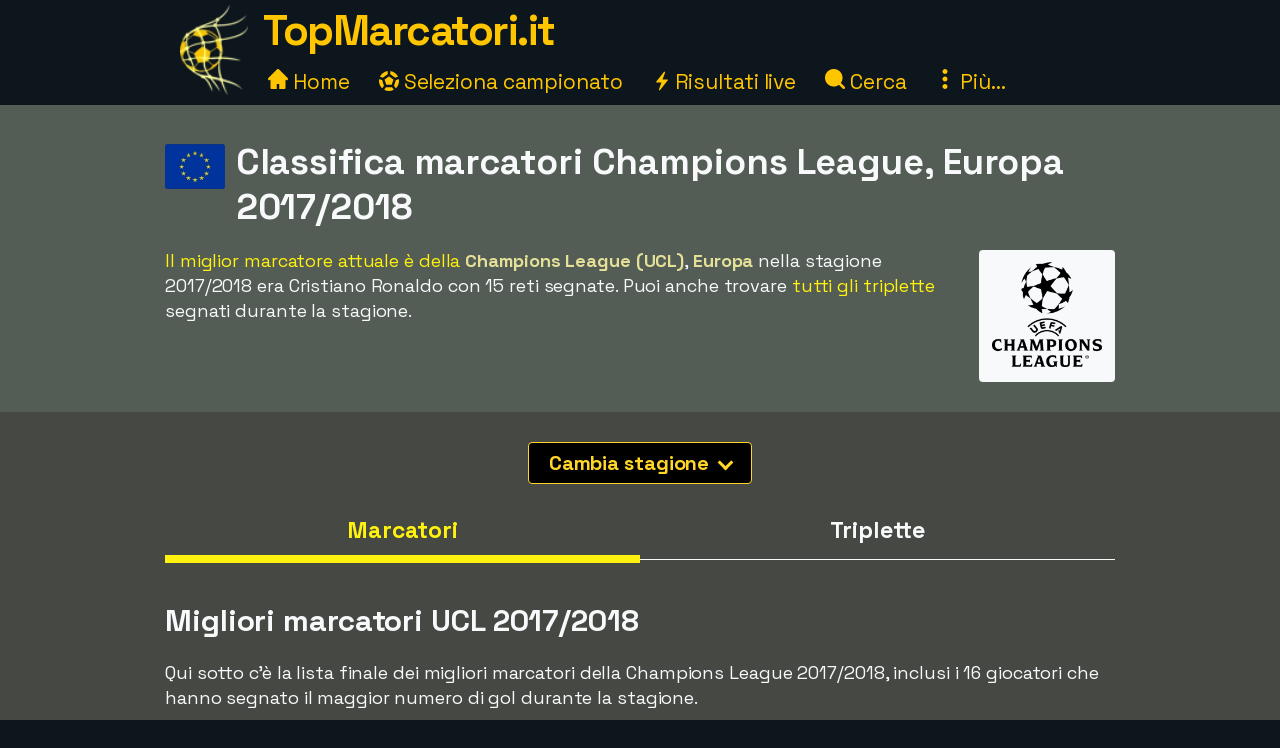

--- FILE ---
content_type: text/html;charset=utf-8
request_url: https://www.topmarcatori.it/champions-league/stagione-2017/2018
body_size: 20304
content:



<!DOCTYPE html>
<html xml:lang="it" lang="it" dir="ltr">
	<head>
		













<!-- Google tag (gtag.js) -->
<script async src="https://www.googletagmanager.com/gtag/js?id=G-50VXKS3KDG"></script>
<script>
  window.dataLayer = window.dataLayer || [];
  function gtag(){dataLayer.push(arguments);}
  gtag('js', new Date());
  gtag('config', 'G-50VXKS3KDG');
</script>

<title>Classifica migliori marcatori Champions League, Europa 2017/2018</title>
<meta charset="utf-8">
<META NAME="description" CONTENT="I migliori marcatori della Champions League (UCL) in Europa nel mondo del calcio 2017/2018. Il maggior numero di reti è stato segnato da Cristiano Ronaldo, che ha segnato 15 gol.">
<META NAME="robots" CONTENT="index,follow">
<META name="robots" CONTENT="noodp,noydir">
<META NAME="Author" CONTENT="TopMarcatori.it">
<meta name="viewport" content="width=device-width, initial-scale=1, minimum-scale=1">
<meta name="theme-color" content="#0D161D">


<link rel="alternate" hreflang="de" href="https://www.xn--toptorschtzen-4ob.de/champions-league/saison-2017/2018" /><link rel="alternate" hreflang="en" href="https://www.topscorersfootball.com/champions-league/season-2017/2018" /><link rel="alternate" hreflang="es" href="https://www.goleadores.es/champions-league/temporada-2017/2018" /><link rel="alternate" hreflang="fr" href="https://www.meilleursbuteurs.fr/champions-league/saison-2017/2018" /><link rel="alternate" hreflang="it" href="https://www.topmarcatori.it/champions-league/stagione-2017/2018" /><link rel="alternate" hreflang="nl" href="https://www.topscorervoetbal.nl/champions-league/seizoen-2017/2018" /><link rel="alternate" hreflang="sv" href="https://www.skytteligor.se/champions-league/sasong-2017/2018" />
<link rel="shortcut icon" href="//topmarcatori.b-cdn.net/static/images/icons/skytteligor_favicon.ico">
<link rel="preload" as="script" href="https://www.googletagmanager.com/gtag/js?id=G-50VXKS3KDG">
<link rel="dns-prefetch" href="https://www.googletagmanager.com/" >
<link rel="preconnect" href="https://fonts.gstatic.com">
<link rel="preconnect" href="https://fonts.googleapis.com">
<link rel="preconnect" href="https://pagead2.googlesyndication.com">
<link rel="preconnect" href="https://tpc.googlesyndication.com">
<link rel="preconnect" href="https://www.google-analytics.com">
<link rel="preconnect" href="https://topmarcatori.b-cdn.net">

<link rel="preload" as="style" href="https://fonts.googleapis.com/css2?family=Space+Grotesk:wght@300..700&display=swap">
<link rel="stylesheet" href="https://fonts.googleapis.com/css2?family=Space+Grotesk:wght@300..700&display=swap" media="print" onload="this.media='all'">

<style>#bodyMilk,body{background-color:var(--site-bg-g1)}a,a span,h1,h2,h3,h4{font-weight:700}body,form{margin:0;padding:0}#allTeamsLetters .team-count,#bodyMilk,#liveMatchesYesterday,#menuBtn,#mobMenu,#mobSwitchLeague,.not-desktop{display:none}.breadcrumbs a,.btn,a,a span{text-decoration:none}#allTeams .letter-links,#deskLeagueMenu li,#playersRoot>div,.live-match,.match-details-comp,.nationalities>div{page-break-inside:avoid}:root{--text-color-main:#F7F9FB;--text-color-inv:#000;--text-color-2:#ffc600;--text-color-uplift:#E5E098;--site-bg-g1:#0D161D;--site-bg-g2:#464844;--site-bg-g3:#535c55;--site-bg-g4:#F7F9FB;--site-bg-g5:#aa8f18;--link-color:#fff20e;--link-color-hover:#ffd627;--btn-color-bg:#ffd627;--btn-color-border:#ffd627;--btn-color:#000;--btn-color-hover-bg:#fff20e;--btn-color-hover:#493200;--tbl-row-head:#111;--tbl-row-head-color:#fff;--tbl-row:#4b4d52;--tbl-row-odd:#5f6a72;--tbl-row-border:#666;--tbl-text-color:#F7F9FB;--tbl-link:#fff20e;--tbl-link-hover:#E9C300;--footer-bg:#0D161D;--footer-color:#F7F9FB;--footer-link-color:#ffc600;--goal-bg:#00894c;--goal-color:#fff;--red-card-color:#e34d34;--palish:#fff9ea;--success:#65ad1c;--success-color:#000;--highlight:#4c8076;--highlight-border:#64baaa;--highlight-color:#ffc600;--highlight-2:#bf5748;--highlight-2-color:#F7F9FB;--highlight-negative-color:#ffc3ad}b,body,button,div,i,input,select,span,table,td,textarea{font-family:'Space Grotesk',sans-serif,Arial,Tahoma,verdana;font-size:18px;letter-spacing:-.1px;color:var(--text-color-main);line-height:1.43}a,a b,a span,a span.not-mobile,a strong{color:var(--link-color)}#bodyMilk{position:fixed;top:0;left:0;width:100vw;height:100vh;opacity:.7;z-index:1000;overflow:hidden}h1,h2,h3,h4{font-family:'Space Grotesk',sans-serif,Arial}h1{font-size:36px;margin:15px 0 8px;line-height:125%}h2{font-size:30px;margin:15px 0 6px}h3{font-size:26px;margin:10px 0 1px}.btn-xl,h4{font-size:22px}h4{margin:5px 0 1px;padding-top:6px}a:active,a:focus,a:hover{color:var(--link-color-hover);outline:0}a.palish{color:var(--palish)!important}.table th,.table th span{color:var(--tbl-row-head-color)}a.dashed{border-bottom:1px dashed;font-weight:400}#playerTrivia b,.trivia-block .cnt b,p b,p strong{color:var(--text-color-uplift)}.clearer{clear:both}.text-center{text-align:center!important}.breadcrumbs,.league-info .winner.add{margin-top:15px}.breadcrumbs a{letter-spacing:2px;text-transform:uppercase;font-size:16px;font-weight:400}#liveMatches h2 a.dashed,#playerTbl .team-team,.fatty,.front-scorer-table td.first,.info-lbl,.live-top-scorers-pop .player,.match-details-pop .match-event .important-event,.match-details-pop .match-event .scorer,.wiki-lbl{font-weight:700}#goldenBootWinnersAllTbl tr,button{cursor:pointer}.btn{display:inline-block;padding:5px 18px;margin-bottom:0;font-weight:700;line-height:1.42857143;text-align:center;white-space:nowrap;vertical-align:middle;border:1px solid transparent;border-radius:4px;-ms-touch-action:manipulation;touch-action:manipulation;cursor:pointer;-webkit-user-select:none;-moz-user-select:none;-ms-user-select:none;user-select:none;background-image:none}.table th,th{text-align:left}.btn-xl{padding:8px 20px}.btn-lg{padding:6px 20px;font-size:20px}.btn-sm{padding:6px 12px;font-size:16px}.btn-xs{padding:4px 8px;font-size:16px}.btn-primary{background-color:var(--btn-color-bg)!important;border-color:var(--btn-color-border);color:var(--btn-color)}.btn-primary:active,.btn-primary:focus,.btn-primary:hover{background-color:var(--btn-color-hover-bg)!important;color:var(--btn-color-hover)}.btn-secondary,.btn-secondary:focus{background-color:var(--btn-color);border-color:var(--btn-color-bg);color:var(--btn-color-bg)}#fixedAdWrapper,#switchSite,.btn-select-options,header{background-color:var(--site-bg-g1)}.btn-secondary:active,.btn-secondary:hover{color:var(--btn-color-hover-bg);border-color:var(--btn-color-hover-bg)}.btn .arrow-down{border:solid var(--btn-color-bg);border-width:0 3px 3px 0;display:inline-block;padding:4px;margin-left:6px;margin-bottom:2px;transform:rotate(45deg);-webkit-transform:rotate(45deg)}.list-row,.table td,.table th{border-top:1px solid var(--tbl-row-border)}.btn-select-wrap{width:fit-content;margin:0 auto;position:relative}.btn-select-options{display:none;position:absolute;text-align:left;z-index:5;padding:15px 5px;margin-top:2px;width:auto;max-height:350px;overflow-x:hidden;overflow-y:auto;-webkit-box-shadow:0 0 30px var(--site-bg-g4);-moz-box-shadow:0 0 30px var(--site-bg-g4);box-shadow:0 0 30px var(--site-bg-g4)}.btn-row,.gen-disclaimer,.gen-last-update,.highlight-block,.img-credits-tag,.menu-top-leagues,.submenu-item,.submenu-items,.tab-item{text-align:center}.btn-select-options .option{padding:5px 10px 5px 20px}.btn-row{width:100%;padding:10px 0 20px}.btn-row .btn{margin-left:5px;margin-right:5px;margin-top:10px}.table-responsive{overflow-x:auto;max-width:100vw}.table{width:100%;max-width:100%;margin-bottom:20px;border-spacing:0;border-collapse:collapse}.table td,.table th{padding:12px 6px}.table th{background-color:var(--tbl-row-head)!important;font-weight:700}.list-row,.table td{background-color:var(--tbl-row)}.list-row,.table td,.table td span{color:var(--tbl-text-color)}#siteHeadText a,.menu-item a{color:var(--text-color-2);text-decoration:none}.front-top-league .player-row.odd,.list-row.row2nd,.live-match.ns,.match-details-pop .match-events .match-event:nth-child(odd),.player-season-goals-pop .match-with-goal:nth-child(odd),.table-striped .row2nd>td{background-color:var(--tbl-row-odd)}.table.table-spacious td,.table.tbl-spacious th{padding:20px 6px}.table td:first-of-type,.table th:first-of-type{padding-left:20px!important}td.take-space-col{min-width:160px}td.take-medium-space-col{min-width:200px}td.take-large-space-col{min-width:300px}#playerTbl .td-league,td.no-wrap,td.no-wrap-always{white-space:nowrap}td.no-wrap-ellipses{white-space:nowrap;overflow:hidden;text-overflow:ellipsis}.list-row{padding:20px 15px;margin:0}.form-control{display:block;width:100%;height:40px;padding:6px 12px;font-size:18px;color:var(--site-bg-g1);background-color:var(--palish)!important;border:1px solid var(--text-color-2);border-radius:4px;-webkit-box-shadow:0 0 0 .1rem var(--palish);box-shadow:0 0 0 .1rem var(--palish)}.form-control:focus{outline:0;-webkit-box-shadow:0 0 0 .1rem var(--text-color-2);box-shadow:0 0 0 .1rem var(--text-color-2)}input.form-control{padding:0 12px}textarea.form-control{height:auto}input[type=checkbox]{zoom:180%;vertical-align:middle;margin-top:2px}input[type=checkbox]:checked{accent-color:var(--highlight-color)}.tab-menu{display:flex;flex-wrap:wrap;padding-left:0;margin:20px 0 10px;list-style:none;height:46px;width:950px}.tab-item{width:25%;margin:0;border-bottom:1px solid var(--site-bg-g4);cursor:pointer;text-decoration:none;font-weight:700;color:var(--site-bg-g4)}.tab-item,.tab-item *{font-size:23px}.tab-menu.two-items .tab-item{width:50%}.tab-menu.three-items .tab-item{width:33.33%}.tab-item.active{border-bottom:8px solid var(--link-color);color:var(--link-color);margin-bottom:-3px}.label{display:inline;padding:6px 12px;font-weight:700;color:var(--text-color-inv);border-radius:4px}.label-success{background-color:var(--success);color:var(--tbl-text-color)}.highlight-block{width:90%;margin:20px auto;padding:20px 5%;font-style:italic;background-color:var(--highlight);border:1px solid var(--highlight-border)}.highlight-block.error{background-color:var(--highlight-2);color:var(--highlight-2-color);border-color:var(--highlight-negative-color)}.goals{background-color:var(--goal-bg);color:var(--goal-color)!important;font-weight:700;font-size:20px!important;padding:8px;width:30px;max-width:30px;margin:0 auto;border-radius:4px}.goals.minor{padding:6px 4px}#switchSite,.content-block.ad{padding:10px 30px}.gen-last-update{font-size:20px;font-style:italic;margin-top:10px;width:100%}.gen-disclaimer{font-style:italic;margin-top:30px}.minor-remark{font-size:15px!important;font-style:italic}.img-credits-wrapper{position:relative}.img-credits-wrapper .img-credits{position:absolute;right:12px;bottom:6px;font-size:36px;color:#fff;cursor:pointer;text-shadow:0 0 .4em #555,0 0 .4em #555,0 0 .4em #555,0 0 .4em #555;z-index:10}.img-credits-tag{padding:5px 10px;font-size:16px;background-color:#333;position:absolute;right:10px;bottom:18px;width:max-content;text-shadow:none;z-index:20}.ac-teaser-head,.ac-teaser-pub{text-shadow:0 0 .8em #000,0 0 .8em #000,0 0 .8em #000,0 0 .8em #000}#playerGraphSelect,.popup-container{position:fixed;top:50%;transform:translate(-50%,-50%);padding:4px;z-index:1200;display:none}.popup-container{width:500px;left:50%;background-color:var(--site-bg-g5);border-radius:2px;box-shadow:0 0 50px 50px var(--site-bg-g1)}#deskLeagueMenu .close,#playerGraphSelect .close,#searchContainer .close,#subMenu .close,.popup-container .close{position:absolute;right:-15px;top:-15px;width:34px;font-family:verdana;text-align:center;cursor:pointer;background-color:var(--btn-color-bg);color:var(--btn-color);border:2px solid var(--btn-color);border-radius:4px;font-size:22px;font-weight:700;z-index:1201}.popup-container.toohigh{height:94vh;overflow-x:hidden;overflow-y:auto}.popup-container.toohigh .close{top:2px;right:2px}header{position:fixed;left:0;top:0;width:100%;height:102px;z-index:999}#siteHead{width:950px;margin:0 auto}#siteHeadLogo,#siteHeadTextMenu{float:left}#siteHeadLogo img{height:90px;margin:5px 15px 0}#siteHeadText{margin:1px 0 0;height:50px}#siteHeadText a{font-size:42px;font-weight:700;letter-spacing:-1.5px}#desktopMenu{margin:22px 0 0;clear:both}.menu-items{margin:-6px 0 0 5px}.menu-item{display:inline-block;margin-right:24px}.menu-items.mbf .menu-item{margin-right:18px}.menu-item a{font-weight:400;font-size:21px}.menu-item .icon{width:20px;height:20px;display:inline-block}.menu-item .icon.eba{margin-bottom:-2px}.menu-item .icon.era{margin-right:-2px}#deskLeagueMenu,#searchContainer,#subMenu{display:none;width:fit-content;background-color:var(--site-bg-g3);z-index:1100;position:absolute;top:80px;left:50%;transform:translate(-50%,0);border-radius:2px;box-shadow:0 0 50px 50px var(--site-bg-g1)}#deskLeagueMenu .btn-row{padding-bottom:40px}#deskLeagueMenu ul{list-style:none;margin-top:5px;padding:0 40px;overflow:hidden;-webkit-column-count:2;-moz-column-count:2;column-count:2}#deskLeagueMenu li{margin-bottom:10px;padding-top:5px;display:flow-root}#deskLeagueMenu li a{font-size:20px}#deskLeagueMenu li .multi{color:var(--palish);font-weight:700;display:inline;font-size:20px}.menu-top-leagues{width:882px;margin:0 auto;padding:10px 5px}.menu-top-league{float:left;width:200px;margin:10px;cursor:pointer}.menu-top-league-logo{background-color:var(--site-bg-g4)!important;padding:10px 10px 6px;border-radius:4px}.menu-top-league-logo img{max-height:70px;max-width:180px}.menu-all-leagues{width:950px;margin:15px auto 0;font-weight:700}#subMenu{height:fit-content}.submenu-items{width:918px;margin:0 auto;padding:30px}.submenu-item{width:389px;height:100px;margin:10px;padding:15px 30px 10px 20px;float:left;background-color:var(--site-bg-g2)!important;border-radius:4px}.history-pager .arrow,.match-details-pop .teams-result .match-score,.submenu-item a{font-size:24px}.live-match .col-teams .home-team,.submenu-desc{margin:5px 0}.multi-league{padding-left:54px;margin:5px 0}.search,.search-input{margin:0 auto;text-align:center}#searchContainer{width:890px;height:775px}.search{padding:45px 30px 20px}.search-input{width:500px;font-size:22px;display:table-cell;line-height:40px;padding:2px 10px;border:1px solid #ced4da;border-radius:4px}.search-close-btn{display:table-cell;margin-left:20px;padding:8px 20px;margin-top:-5px}#gadRespBottom ins,#gadRespTop ins,#searchRes,.middle-top-ad{margin:0 auto}#searchRes{width:810px;padding:0 40px}#searchRes .search-col{width:49%;float:left;padding-left:1%}#searchRes .search-col .search-head{font-size:22px;font-weight:700;margin-bottom:10px}#searchRes .search-col i{font-size:18px}#searchRes .search-col .search-res{max-height:400px}#searchRes .search-col .search-res>div{margin:2px 0 12px}#searchRes .search-col .search-country{font-size:16px;font-style:italic}main{width:100%;margin-top:80px}.content-row:nth-child(2n),.live-match .match-time.ns{background-color:var(--site-bg-g2)}#allTeamsLetters,.content-row:nth-child(odd){background-color:var(--site-bg-g3)}.content-block{background-color:transparent;width:950px;margin:0 auto;padding:20px 30px}.front-top-league-top,.league-logo{background-color:var(--site-bg-g4)}.content-block.slim-jim{padding:0 30px}.content-block p a,.text-block a{font-weight:400;text-decoration:underline 0.2px}.content-block p a.btn,.text-block a.btn{font-weight:700;text-decoration:none}.content-row-tab-item .content-block{padding:20px 0 30px}.middle-top-ad{text-align:center}.middle-top-ad.league,.trivia-block.top-trivia{margin-top:25px}.middle-bottom-ad{margin:0 auto 20px;text-align:center}#gadRespBottom,#gadRespTop{height:280px}#bspaceRespTop{width:100%;height:auto}#bspaceRespTop img{width:100%;height:auto;cursor:pointer;display:block}#fixedAdWrapper{position:fixed;bottom:10px;left:0;width:fit-content;height:auto;z-index:999;max-height:80%!important}#fixedAdClose{position:relative;display:none;cursor:pointer}#fixedAdClose .close{position:absolute;right:-22px;top:-19px;width:40px;font-family:verdana;text-align:center;background-color:var(--btn-color-bg);color:var(--btn-color);border:2px solid var(--btn-color);border-radius:4px;font-size:24px;font-weight:700;z-index:100}.front-top-league{width:475px;height:auto;overflow:hidden;margin:10px 0;padding:0;position:relative;float:left}.front-top-league.first{margin-right:0}.front-top-league-top{text-align:center;cursor:pointer}.front-top-league-logo{width:216px;padding:2px 0 1px}.front-top-league-logo img{max-height:60px;padding-top:5px}.front-top-league-logo-flag{position:absolute;top:17px;right:8px}.front-top-league-logo-flag .flagsprite{box-shadow:0 0 5px #606060;-webkit-box-shadow:0 0 5px #606060;-moz-box-shadow:0 0 5px #606060}.front-top-league .player-row{width:auto;padding:15px 10px;border-top:1px solid var(--tbl-row-border);background-color:var(--tbl-row);cursor:pointer}.front-top-league .player-data{overflow:hidden!important;text-overflow:ellipsis;white-space:nowrap;padding-left:15px}.front-top-league .player-row .goals{float:right;text-align:center;margin-top:-6px;margin-right:15px}#hattricksThisYear,#teamWinnersTable,.front-scorer-table{margin-top:20px}#frontHattricks td span.flag,#hattricksThisYear td span.flag,#seasonTopScorersTbl .country-flag,.front-scorer-table td span.flag{margin-right:6px}.front-scorer-table .leaders-space{margin-top:5px}.front-more-top-scorers{font-style:italic}.front-hattricks-btn-row,.team-hattrick-seasons,.team-hist-seasons,.team-ongoing-info{text-align:center}#frontArticles .article-block{width:50%;height:284px;margin:0;padding:0;float:left;cursor:pointer}#frontArticles .article-img,.ac-teaser-img{background-size:cover;font-weight:700;height:300px;position:relative}#frontArticles .article-head{text-align:center;font-size:30px;padding:60px 25px 0;text-shadow:0 0 1.2em #000,0 0 1.2em #000,0 0 1.2em #000,0 0 1.2em #000}#frontArticles .article-head a{color:#fff}#frontArticles .articles-btn{margin:35px 0 0;text-align:center}#frontSisterSites ul{margin-left:10px;margin-top:6px;padding-bottom:0;padding-left:0}#frontSisterSites ul.two-col{column-count:2;padding-top:15px}#frontSisterSites li{list-style:none;margin-bottom:20px}#leagueAssists,#leagueHattricks,#leagueMatches,#leagueStandings,#leagueTopScorers{margin-top:40px}.league-sub-menu{width:950px;text-align:center}.league-sub-menu .menu-option{display:inline-block;margin:10px}.league-logo{float:right;margin:12px 0 10px 30px;padding:10px 10px 6px;border-radius:4px}.league-logo img{max-height:110px;max-width:175px}.player-image,.player-image img{max-width:100%}#leagueStandings .position-legend{margin:20px 10px 10px}#leagueStandings .position-legend .legend-entry{width:100%;margin:5px 0;display:flex}#leagueStandings .position-legend .legend-color{width:30px;height:30px}#leagueStandings .position-legend .legend-desc{margin:5px 10px;vertical-align:sub;font-size:16px}#leagueStandings .point-deduction{color:var(--highlight-negative-color);padding-top:6px}#leagueStandings .point-deduction sup{font-weight:700;color:inherit}.point-deductions-explained{margin:20px 10px 0;color:var(--highlight-negative-color);font-style:italic}.point-deductions-explained .point-deduction-asterix{margin-right:10px;font-size:24px;font-weight:700;font-style:normal;color:inherit}.match-round{width:100%;text-align:center;font-weight:700;font-size:26px;margin-top:30px;padding:10px 0;background-color:var(--tbl-row-head)}.live-league,.match-round-matches{column-count:2;column-gap:0;widows:1;orphans:1}.match-details-comp{display:inline-block;width:471px;min-height:55px;margin:2px;padding:8px 0 0;background-color:var(--tbl-row-odd);cursor:pointer}.live-match,.live-top-scorers-pop,.match-details-comp.not-played,.match-details-pop .match-events .match-event:nth-child(2n),.player-season-goals-pop .match-with-goal:nth-child(2n){background-color:var(--tbl-row)}.match-details-comp.no-scorers{cursor:default}.match-details-comp .match-result{font-weight:700;font-size:18px;text-align:center;padding:0 5px 2px}.match-details-comp .match-result .match-score{font-size:22px;margin-left:5px;white-space:nowrap;color:var(--link-color)}.match-details-comp.no-scorers .match-score{color:var(--text-color-main)!important}.match-details-comp .match-result .group-name{display:inline;margin-right:12px;color:var(--text-color-2);font-style:italic;font-weight:400}.match-details-comp .match-result .date{display:inline;font-style:italic;font-weight:400;font-size:15px;color:var(--palish);margin-bottom:8px}.match-details-comp .match-comment{margin-top:-2px;padding:4px 0;font-style:italic;font-weight:700;font-size:16px;text-align:center;background-color:var(--highlight-2);color:var(--highlight-2-color)}.match-details-comp .match-comment.in-progress{font-style:normal;font-weight:700}.match-details-comp .match-result .penalty-winners,.match-details-pop .penalty-winners{border-bottom:2px solid var(--success)}.match-details-pop{padding:15px 0 0}.match-details-pop .teams-result{font-weight:700;font-size:19px;text-align:center;padding:0 5px;cursor:pointer}.match-details-pop .match-in-progress,.match-details-pop .penalties{padding:10px 0;font-weight:700;text-align:center}.match-details-pop .teams-result .date{font-style:italic;font-weight:400;font-size:15px;color:var(--palish);margin-bottom:10px}.match-details-pop .match-events *{font-size:16px!important}.match-details-pop .match-in-progress{font-size:18px!important;background-color:var(--highlight-2);color:var(--highlight-2-color)}.match-details-pop .match-events .match-event{padding:10px 5px 10px 40px;border-top:1px solid var(--tbl-row-border)}.match-details-pop .match-events .match-event.away{padding-right:40px;padding-left:5px;text-align:right}.match-details-pop .match-event .scorer i{font-weight:400;color:var(--palish)}.match-details-pop .match-event .assist,.match-details-pop .match-event .assist a{font-weight:400;font-style:italic;font-size:14px!important}.match-details-pop .match-event .assist{padding-left:8px}.live-match .match-last-event .mls-red-card,.match-details-pop .match-event .red-card{background-color:var(--red-card-color);width:18px;height:22px;border-radius:4px;margin-right:5px;display:inline-block;vertical-align:text-bottom}.match-details-pop .penalty-miss,.match-details-pop .penalty-score{font-weight:700;margin-right:4px;padding:4px 8px;border-radius:15px;color:var(--highlight-2-color)}.live-match .match-time.ht,.live-match .match-time.ip,.match-details-pop .penalty-score{background-color:var(--success)}.live-match .match-last-event .mls-time,.live-match .match-time.ft,.live-match .match-time.ftr{background-color:var(--highlight-color);color:var(--text-color-inv)}.match-details-pop .penalty-miss{background-color:var(--highlight-2)}.trivia-block .head{padding:15px 0 0 25px}.trivia-block .head h2{margin:0}.trivia-block .cnt{padding:5px 25px 20px}.trivia-block .trivia-list{column-count:2;padding-top:10px}#playersRoot,.all-teams-container{-webkit-column-count:3;-moz-column-count:3}.trivia-block .trivia-list-row{padding-top:6px}.trivia-block .trivia-list-row .match{font-weight:400!important}.trivia-block .trivia-list-row .match span{text-decoration:underline;color:inherit;font-weight:400!important}#playersRoot{margin:50px 0;column-count:3}#playersRoot>div{margin:0 2px 20px 0;display:flex}.player-image{margin:30px 0 20px;position:relative}.player-image .src-tag{position:absolute;right:0;bottom:7px;background-color:#000;color:#fff;padding:5px 10px;font-size:15px}.player-image .src-tag a{color:#fff;text-decoration:underline}.player-profile-image{float:right;margin:10px 0 10px 30px}.player-profile-image img{filter:grayscale(.75) brightness(1.2);border-radius:4px}#playerTbl .league-name{display:inline}#playerTbl .td-winners,.team-table .td-winners{max-width:170px}.players-same-name{margin:20px 0}.players-same-name .psn{margin:25px 0}.players-same-name .psn .psn-name{margin-bottom:4px;font-size:20px}#playerTrivia td h4,#teamTrivia td h4{font-size:19px;margin:-4px 0 0;padding:0}.player-season-goals-pop .header{font-weight:700;font-size:22px;text-align:center;padding:20px 25px 10px;cursor:pointer}.player-season-goals-pop .match-result{padding:8px 12px}.player-season-goals-pop .match-result .match-score{font-weight:700;padding-left:4px;white-space:nowrap}.player-season-goals-pop .goal-minutes,.player-season-goals-pop .match-date{font-style:italic;font-weight:400;font-size:15px;color:var(--palish);padding-right:5px}.player-season-goals-pop .match-goals{float:right;font-weight:700;padding:5px 10px 0 5px;text-align:right;white-space:nowrap}.player-season-goals-pop .match-goals .football{filter:sepia(100%) hue-rotate(15deg);zoom:125%}.player-graph-select{text-align:center;padding:20px 0 10px;margin:0 auto;position:relative;width:fit-content}#playerGraphSelect{width:fit-content;max-width:600px;left:50%;background-color:var(--site-bg-g5);border-radius:2px;-webkit-box-shadow:0 0 50px 50px var(--site-bg-g1);-moz-box-shadow:0 0 50px 50px var(--site-bg-g1);box-shadow:0 0 50px 50px var(--site-bg-g1)}#playerGraphSelect .header{font-size:20px;font-weight:700;text-align:center;padding:15px 10px 5px}#playerGraphSelect .info{font-style:italic;font-weight:400;font-size:15px;color:var(--palish);padding-bottom:10px}.graph-top-player-container{max-width:500px;height:450px;overflow-x:hidden;overflow-y:auto;text-align:left}.graph-top-player-container .list-row{padding:10px 50px 10px 30px;white-space:nowrap}#teamContainer h1{max-width:705px}.team-logo{float:right;margin:-70px 0 10px 20px;padding:10px 0 10px 10px}.team-logo img{width:150px;height:150px}.team-table .season-header h2{font-size:24px;margin-top:5px}.team-table .team-team{margin-left:30px}.team-hattrick-seasons select,.team-hist-seasons select{width:auto;margin:20px auto}.team-nist{margin-top:50px}.team-nist-players{margin-top:30px}.team-nist-players .team-nist-p{float:left;width:33%;margin-bottom:8px}#allTeams{min-height:400px}#allTeams .letter-links{margin-top:20px;width:100%;overflow:hidden;-webkit-column-count:4;-moz-column-count:4;column-count:4}#allTeams .letter-link{margin:0 0 10px 5px;cursor:pointer}#allTeams .letter-link a{font-weight:700;text-align:center;font-size:28px;margin:0 10px}#allTeams .letter-link .team-count{font-size:18px;font-weight:400}.all-teams-change-letter-container{float:right;position:relative;margin:10px 0 0 10px}#allTeamsLetters{display:none;position:absolute;right:0;top:42px;width:600px;z-index:5;padding:12px 15px 12px 22px;text-align:center;-webkit-box-shadow:0 0 30px var(--palish);-moz-box-shadow:0 0 30px var(--palish);box-shadow:0 0 30px var(--palish);border-radius:4px}#allTeamsLetters .letter-link{margin:4px;float:left;width:31px;font-size:28px}.all-teams-container{margin-top:30px;padding-top:5px;overflow:hidden;column-count:3}.all-teams-container>div{margin:0 2px 20px 0;clear:both;page-break-inside:avoid;display:flex}.all-seasons{margin-bottom:20px}.all-seasons .league-season{margin:25px;font-size:25px;float:left}#seasonTopScorersTbl .plrs{margin-top:18px}.season-pager .p-right{float:right;margin:0 15px 10px 0}.season-pager .p-left{float:left;margin:0 0 10px 15px}.season-pager .arrow{font-size:24px;color:var(--btn-color-bg)}.nationalities{-webkit-column-count:3;-moz-column-count:3;column-count:3;padding-top:20px}.nationalities>div{margin-bottom:30px}#nationalityWinners .country-flag{margin-right:2px}.nationality-btn{margin:0 0 15px}.gb-multi{min-height:32px}#liveDayTabMenu,.live-league-container{margin-bottom:40px}#liveMatches h2{font-size:25px}#liveMatches h2 .flagsprite{margin-top:5px;margin-left:15px}.live-match{display:inline-block;width:471px;margin:2px;padding:8px 0;cursor:pointer}.live-match.ft,.live-match.ftr{background-color:var(--tbl-row-border)}.live-match.no-goals{cursor:inherit}.live-match .col-time{display:inline-block;width:80px;text-align:center;vertical-align:top;margin:15px 0 0 15px}.live-match .col-teams{display:inline-block;width:310px;vertical-align:top;font-weight:700}.live-match .col-result{display:inline-block;width:50px;vertical-align:top}.live-match .col-result>div{font-size:22px;font-weight:700;color:var(--link-color)}.live-match .match-time{display:inline-block;padding:4px 8px;font-size:16px;border-radius:4px}.live-match .match-last-event{display:none;padding:5px 0;font-style:italic;font-size:16px;text-align:center}.article-img-credits a,.live-match .match-last-event i{font-size:16px}.live-match .match-last-event.init-show{display:block}.live-match .match-last-event .mls-goal{font-weight:700;margin-right:5px;font-size:16px}.live-match .match-last-event .mls-time{border-radius:4px;padding:2px 5px;font-size:14px;font-style:normal;margin-left:7px}#liveTopScorersContainer .btn-row{position:absolute;bottom:0;left:0;padding:0 0 10px;text-align:center;background-color:var(--site-bg-g5)}.live-top-scorers-pop{padding-bottom:35px}.live-top-scorers-pop table{padding:5px}.live-top-scorers-pop .tsp-goals{background-color:var(--goal-bg);color:var(--goal-color)!important;text-align:center;font-weight:700;width:24px;padding:5px;margin:0 auto;border-radius:4px}.live-top-scorers-pop .updated{background-color:var(--highlight-color);color:var(--text-color-inv)!important;width:fit-content;font-size:14px;font-style:italic;text-align:center;padding:5px 20px;border-radius:4px;position:absolute;top:-40px;left:50%;transform:translate(-50%,0)}.info-data,.wiki-data{margin:6px 2px 8px 0;float:left;width:49%}.item-article{margin:10px 0}.item-article .ia-create{font-style:italic;color:var(--site-bg-g4);display:inline}#historyPagerWrapper{text-align:center;margin:20px 0 15px}.history-select-wrapper{width:130px;display:inline-block}.history-select-wrapper select{width:140px;display:inline-block}.history-pager{margin:0 30px;min-width:105px;display:inline-block}footer{width:100%;background-color:var(--footer-bg)}.footer{width:950px;margin:0 auto;padding:35px 20px 50px;font-style:italic}.footer a,.footer-row a{text-decoration:underline;font-weight:400;color:var(--footer-link-color)}.footer-row{padding:8px 10px;font-size:16px;color:var(--footer-color);width:100%}.ac-pub,.article-published-date{color:#f8e8e1;font-style:italic}.footer-row.links{text-align:center;margin-bottom:20px}.footer-row.links span{margin:0 20px}.footer-row.links a{font-style:normal}#switchSiteContainer{float:right;position:relative;margin:-5px 0 0 20px}#switchSiteContainer .goto-site .flagsprite{margin-top:-11px}#switchSite{display:none;position:absolute;width:max-content;z-index:3;margin-top:10px;right:0;bottom:40px;-webkit-box-shadow:0 0 60px var(--site-bg-g4);-moz-box-shadow:0 0 60px var(--site-bg-g4);box-shadow:0 0 60px var(--site-bg-g4);border-radius:4px}.mob-switch-site-btn{border:none;background-color:transparent}#matchingSites>div{margin:15px 0 25px}#matchingSites>div,#switchSite a{text-decoration:none;font-weight:700;font-style:normal}#switchSite>div span.goto-site{color:var(--link-color);cursor:pointer}#switchSite>div span.goto-site:hover{color:var(--btn-color-bg);outline:0}#feedback{width:600px;min-height:450px;margin:0 auto}.feedback-form{margin:20px 0 100px}.feedback-label{width:25%;margin:8px 15px 0 0;padding-top:4px;text-align:right;float:left}.feedback-input{width:70%;margin-top:8px;float:left}.article ul{list-style:square}.article ol li,.article ul li{margin:15px 0}.article a{text-decoration:underline 2px;font-weight:400}.ac-teaser{width:50%;height:auto;margin:0;padding:0 0 20px;float:left;cursor:pointer}.ac-teaser-head{text-align:center;font-size:28px;padding:70px 25px 0}.ac-teaser-head a{font-weight:700;color:#fff;text-decoration:none}.ac-teaser-txt{width:90%;text-align:center;margin-top:10px;font-style:italic}.ac-teaser-pub{position:absolute;right:10px;bottom:10px;font-style:italic;font-weight:700}.ac-row{width:100%;border-top:1px solid #403d34;padding:10px 0}.ac-head,.ac-txt{width:49%;float:left}.ac-head{margin-right:10px}.ac-pub{font-size:16px}.article-published-date{margin:20px 5px 5px 0;text-align:right}.article-img-wide{margin:20px auto;width:100%}.article-img-wide img{width:100%}.article-img-embed{margin:5px 0 15px 15px;float:right;width:525px}.article-img-right{margin:5px 0 15px 15px;float:right;width:450px}.article-img-right img{width:450px}.article-img-credits{font-size:16px;text-align:center}.article-writer-bio{padding:10px 15px}.article-writer-bio i{font-size:16px;color:#ddd}.quote-block{border-left:4px solid var(--link-color);padding-left:12px;margin-left:6px;font-style:italic;display:inline-block}.quote-block.as-header{font-size:20px;font-weight:700;margin-bottom:15px;padding:5px 10px}.quote-block.as-header b{color:var(--text-color-uplift);font-size:20px}.fact-highlight{display:inline-block;margin-top:10px;padding:6px 12px;font-weight:700;background-color:var(--highlight-color);color:var(--text-color-inv);border-radius:4px}.fact-highlight .gentle{background-color:var(--success);color:var(--success-color)}.svgflag{width:45px;height:34px;margin:-4px 10px 2px 0;float:left}.svgflag.double-row.active{margin-top:5px!important}.svgflag.big{width:60px;height:45px;margin:-4px 12px 2px 0}.svgflag.tiny{width:30px;height:22.5px;margin:1px 8px 2px 0}.flagsprite.big,.flagsprite.double-row,.svgflag.big,.svgflag.double-row{visibility:hidden}.flagsprite{float:left;width:90px;height:68px;zoom:50%;margin:-8px 22px 2px 0;vertical-align:text-top;line-height:68px;border-radius:4px;background:url(/static/images/flags/flag-sprite-2024.webp) no-repeat}.flagsprite.big{zoom:0.66667;margin:-2px 16px 2px 0}.flagsprite.tiny{zoom:0.3333333;margin:2px 22px 2px 0}.flagsprite.normal-double-row{margin-top:10px}.flagsprite.big.show-always,.flagsprite.double-row.show-always{visibility:visible}.flagsprite.double-row.active{margin-bottom:22px!important;margin-top:8px!important}.flagsprite.world-flag{background-position:0 0}.flagsprite.eu{background-position:0 -68px}.flagsprite.gb-eng{background-position:0 -136px}.flagsprite.es{background-position:0 -204px}.flagsprite.se{background-position:0 -272px}.flagsprite.de{background-position:0 -340px}.flagsprite.it{background-position:0 -408px}.flagsprite.fr{background-position:0 -476px}.flagsprite.nl{background-position:0 -544px}.flagsprite.pt{background-position:0 -612px}.flagsprite.gb{background-position:0 -680px}.flagsprite.be{background-position:0 -748px}.flagsprite.dk{background-position:0 -816px}.flagsprite.gr{background-position:0 -884px}.flagsprite.jp{background-position:0 -952px}.flagsprite.cn{background-position:0 -1020px}.flagsprite.mx{background-position:0 -1088px}.flagsprite.no{background-position:0 -1156px}.flagsprite.ru{background-position:0 -1224px}.flagsprite.sa{background-position:0 -1292px}.flagsprite.ch{background-position:0 -1360px}.flagsprite.gb-sct{background-position:0 -1428px}.flagsprite.tr{background-position:0 -1496px}.flagsprite.us{background-position:0 -1564px}.flagsprite.ua{background-position:0 -1632px}.flagsprite.at{background-position:0 -1700px}.flagsprite.ar{background-position:0 -1768px}.flagsprite.br{background-position:0 -1836px}.flagsprite.uy{background-position:0 -1904px}.flagsprite.ca{background-position:0 -1972px}.flagsprite.rs{background-position:0 -2040px}.flagsprite.hr{background-position:0 -2108px}.flagsprite.ci{background-position:0 -2176px}.flagsprite.ng{background-position:0 -2244px}.flagsprite.gh{background-position:0 -2312px}.flagsprite.ba{background-position:0 -2380px}.flagsprite.ge{background-position:0 -2448px}.flagsprite.co{background-position:0 -2516px}.flagsprite.eg{background-position:0 -2584px}.flagsprite.il{background-position:0 -2652px}.flagsprite.py{background-position:0 -2720px}.flagsprite.pe{background-position:0 -2788px}.flagsprite.ga{background-position:0 -2856px}.flagsprite.pl{background-position:0 -2924px}.flagsprite.cm{background-position:0 -2992px}.flagsprite.fi{background-position:0 -3060px}.flagsprite.cz{background-position:0 -3128px}.flagsprite.si{background-position:0 -3196px}.flagsprite.sk{background-position:0 -3264px}.flagsprite.hu{background-position:0 -3332px}.flagsprite.ro{background-position:0 -3400px}.flagsprite.bg{background-position:0 -3468px}.flagsprite.ie{background-position:0 -3536px}.flagsprite.is{background-position:0 -3604px}.flagsprite.dz{background-position:0 -3672px}.flagsprite.ma{background-position:0 -3740px}.flagsprite.kr{background-position:0 -3808px}.flagsprite.sn{background-position:0 -3876px}.flagsprite.cl{background-position:0 -3944px}.flagsprite.za{background-position:0 -4012px}.flagsprite.au{background-position:0 -4080px}.flagsprite.nz{background-position:0 -4148px}.flagsprite.al{background-position:0 -4216px}.flagsprite.gn{background-position:0 -4284px}.flagsprite.gm{background-position:0 -4352px}.flagsprite.cd{background-position:0 -4420px}.flagsprite.ve{background-position:0 -4488px}.flagsprite.pa{background-position:0 -4556px}.flagsprite.cv{background-position:0 -4624px}.flagsprite.ao{background-position:0 -4692px}.flagsprite.ml{background-position:0 -4760px}.flagsprite.ir{background-position:0 -4828px}.flagsprite.td{background-position:0 -4896px}.flagsprite.ec{background-position:0 -4964px}.flagsprite.mk{background-position:0 -5032px}.flagsprite.big.extra-top-margin{margin-top:6px}@media (max-width:950px){.front-top-leagues,.list,.live-league-container,.table,.table-responsive{width:100vw;margin-left:-10px}#frontArticles,.front-top-league.first{margin-right:0}#leagueAssists,#leagueHattricks,#leagueMatches,#leagueStandings,#leagueTopScorers,#playersRoot{margin-top:20px}.match-details-comp .match-result .match-score,.match-details-pop .teams-result,b,body,div,i,input,select,span,table,td,textarea{font-size:18px}select{max-width:92vw}h1{font-size:24px}#liveMatches h2,.trivia-block .head h2,h2{font-size:22px}.match-details-pop .teams-result .match-score,.tab-item,.tab-item *,h3{font-size:20px}#desktopMenu,.not-mobile{display:none}#menuBtn,.item-article .ia-create,.not-desktop{display:block}@media (max-width:349px){.hide-tiny-w{display:none}}@media (min-width:667px){.not-mobile.allow-wide{display:table-cell}}.btn{white-space:nowrap;overflow:hidden;text-overflow:ellipsis;max-width:80vw}.table{max-width:100vw}.table-responsive .table{max-width:inherit;margin-left:0}.table td:first-of-type,.table th:first-of-type{padding-left:10px!important}td.no-wrap{white-space:normal}#leagueStandings .position-legend .legend-desc,#mobMenu li,#mobSwitchLeague li,.front-scorer-table td.first,.search-res>div{overflow:hidden!important;text-overflow:ellipsis;white-space:nowrap}@media (max-width:550px){.player-data,.table td,.table td b,.table td div,.table td span{font-size:16px}td.take-medium-space-col{min-width:180px}}.list-row{padding:18px 8px}.form-control{width:200px}.form-control.tbl-head{width:auto;height:auto;padding:6px 4px;font-size:16px;max-width:160px}@media (max-width:420px){.table-small-font th,.table.table-small-font td{font-size:14px!important}.form-control.tbl-head{max-width:125px}}.tab-menu{height:36px;width:100vw;margin:25px 0 15px}.tab-item.active{border-bottom:6px solid var(--link-color);margin-bottom:-2.5px}.highlight-block{width:94%;padding:10px 2%;margin:10px auto;font-size:16px}.gen-disclaimer,.gen-last-update,.match-details-comp .match-result,.player-season-goals-pop .match-with-goal *{font-size:16px}.goals{font-size:18px!important;padding:6px}.goals.minor{padding:5px 3px}.popup-container{width:92vw;padding:6px;-webkit-box-shadow:0 0 10px 10px var(--site-bg-g1);-moz-box-shadow:0 0 10px 10px var(--site-bg-g1);box-shadow:0 0 10px 10px var(--site-bg-g1)}.popup-container .close{right:-5px;top:-20px}header{height:60px}#siteHead{width:100%;margin:4px 0 0 5px}#siteHeadLogo img{height:50px;margin:0 2px 0 0}#siteHeadText{padding:6px 0 0}#siteHeadText a{font-size:32px}@media (max-width:450px){#siteHeadText a{font-size:28px}}@media (max-width:400px){.tab-item,.tab-item *{font-size:18px}#siteHeadText a{font-size:26px}}@media (max-width:375px){#siteHeadText a{font-size:24px}}#mobMenu{background-color:var(--site-bg-g1);position:absolute;top:0;left:0;width:350px;z-index:2000;padding-bottom:40px}@media (max-width:400px){#mobMenu{width:325px}}@media (max-width:350px){#mobMenu{width:280px}}#mobMenu ul,#mobSwitchLeague ul{list-style:none;margin:20px;padding:0;height:inherit}#mobMenu img{zoom:70%}#mobMenu li{margin-bottom:10px;padding-top:4px}#mobMenu li a{color:var(--text-color-2)}#mobMenu li .not-desktop,#mobSwitchLeague li .not-desktop{display:inline;color:var(--btn-color-bg)}#mobMenu .icon{width:18px;height:18px;display:inline-block;margin-right:2px;margin-bottom:-2px}#mobMenu li:last-of-type,#mobSwitchLeague li:last-of-type{padding-bottom:50px}#menuBtn{float:left;width:28px;height:22px;background-color:var(--palish);border:1px solid transparent;border-radius:4px;margin:10px 10px 0 2px;padding:4px 5px}#menuBtn .menu-line{background-color:#555;width:22px;height:2px;border-radius:1px;margin:4px 3px}#mobMenuUl a,.multi{font-size:18px;font-weight:700;text-decoration:none}.multi-league{margin-bottom:8px}#mobMenu .all-leagues-header{font-size:22px;font-weight:700;border-top:1px solid #555;padding-top:7px}#feedback,#mobSwitchLeague .all-leagues,.article-img-right img,.article-img-wide img,.menu-top-leagues{width:100%}.menu-top-league{width:46.25%;margin:5px}.menu-top-league-logo{padding:10px 6px 6px;-webkit-box-shadow:none;-moz-box-shadow:none;box-shadow:none}.menu-all-leagues{width:100%;text-align:center;font-size:26px}#searchContainer{position:fixed;left:0;top:0;height:100vh;width:100vw;transform:translate(0,0);padding:0;overflow-x:auto}#searchContainer .close{right:3px;top:3px}#searchContainer .search{padding:40px 0 0}#searchRes{width:94%;padding:0 10px}#searchRes .search-col{width:99%;margin-top:30px;float:none;padding:0 20px;box-sizing:border-box}#searchRes .search-head,.ac-row,.item-articles,.team-nist,.wiki-source{text-align:center}#searchRes .no-found{text-align:center;width:100%}.search-col .search-res{max-height:none!important}.search{margin:10px auto 0;width:90vw}.search-input{width:84%;font-size:18px;display:inherit}main{margin-top:35px}.content-block{width:100%;margin:0 auto;padding:15px 10px;box-sizing:border-box}.content-block.ad{padding:10px 0}#switchSiteContainer button,.content-block.slim-jim{padding:0}#gadRespBottom,#gadRespTop{margin-left:-10px;height:calc(100vw*.832)}#bspaceRespTop{width:100vw;max-width:100vw}#bspaceRespTop img{width:96%;margin:0 2%}#fixedAdWrapper{bottom:50px;width:100%}#fixedAdWrapper #gadRespBottom{margin:0 auto}#fixedAdClose .close{right:unset;left:1px;top:1px;font-size:22px;width:35px}.front-top-league{width:100%;height:auto;float:none;margin:10px 0}.front-top-league .player-data{padding-left:0}.front-top-league .player-row .goals{margin-right:-2px}.front-scorer-table td.first{max-width:170px;font-weight:400;padding-left:8px}.front-scorer-table .leaders-space{margin-top:8px}@media (max-width:340px){.front-scorer-table td.first{max-width:160px}}#frontArticles{float:none;width:100%}#frontArticles h2{margin-bottom:15px}#frontSisterSites{float:none}#frontSisterSites ul{margin-left:0}#frontSisterSites ul.two-col{-webkit-column-count:1;-moz-column-count:1;column-count:1;padding-left:20px}#frontSisterSites li{margin-bottom:20px}.league-sub-menu{margin:10px -10px 6px;width:100vw}.league-sub-menu .menu-option{margin:2px}.league-sub-menu .menu-option:first-of-type{margin-left:2px}.league-sub-menu .menu-option:last-of-type{margin-right:2px}.league-sub-menu .menu-option .btn-lg{font-size:17px;padding:6px 10px}@media (max-width:400px){.league-sub-menu .menu-option .btn-lg{font-size:16px;padding:6px 8px}}@media (max-width:499px){#leagueTopAssistsTbl .td-player,#leagueTopScorersTbl .td-player{width:170px;max-width:170px}#leagueTopAssistsTbl .td-nationality,#leagueTopScorersTbl .td-nationality{width:150px;max-width:150px}@media (max-width:419px){#leagueTopAssistsTbl .td-player,#leagueTopScorersTbl .td-player{width:160px;max-width:160px}}@media (max-width:390px){#leagueTopAssistsTbl .td-nationality,#leagueTopAssistsTbl .td-player,#leagueTopScorersTbl .td-nationality,#leagueTopScorersTbl .td-player{width:135px;max-width:135px}}}.league-logo{margin-left:20px;margin-right:10px}.league-logo img{max-height:100px;max-width:100px}.league-info .winner.add{margin-top:10px}#leagueStandings .position-legend .legend-entry{display:flex}#leagueStandings .position-legend .legend-color{width:28px;height:28px}#leagueStandings .position-legend .legend-desc,.point-deductions-explained{font-size:14px}.match-round{width:100vw;margin-left:-10px;font-size:22px}.match-round-matches{column-count:1;margin-left:-10px;margin-right:-10px}.match-details-comp{width:100%;margin-left:0;margin-right:0}.match-details-comp .match-result .date{font-size:15px}.match-details-pop{width:100%;padding-top:10px}.match-details-pop .teams-result .date{margin-bottom:5px}@media (max-height:700px){.match-details-pop .match-events .match-event{padding-top:8px;padding-bottom:8px}}.trivia-block .head{padding:15px 0 0}.trivia-block .cnt{padding:5px 0 20px}.live-league,.trivia-block .trivia-list{column-count:1}#playersRoot{-webkit-column-count:1;-moz-column-count:1;column-count:1;padding-left:20px}@media (max-width:500px){#playerTbl .td-winners,.hide-tiny-width{display:none}#playerTbl .td-league{white-space:normal;width:auto}#playerTbl .team-team{margin-top:5px;margin-left:0}#playerTbl .league-name strong{font-size:16px}}.player-image{margin:20px 0 10px -10px}.player-image img{width:100vw;max-width:unset}.player-image .src-tag{bottom:-7px;right:-7px;font-size:13px}#playerTrivia td h4,#teamTrivia td h4{font-size:17px}.scorer-graph-wrapper{overflow-x:auto;max-width:100vw;margin-left:-10px}.scorer-graph-wrapper canvas{min-width:800px}#playerGraphSelect{width:92vw;max-height:94vh}#playerGraphSelect .close{right:-6px}.graph-top-player-container{width:92vw;margin-left:0}.graph-top-player-container .list-row{padding:10px 15px}@media (max-height:599px){#playerGraphSelect .close{top:-6px}.graph-top-player-container{max-height:70vh}}#teamContainer h1{max-width:none}.team-logo{margin-top:0}.team-table .team-team{margin-left:10px}.team-nist-players .team-nist-p{float:none;width:100%;margin-bottom:15px;text-align:center}#allTeams .letter-links{-webkit-column-count:3;-moz-column-count:3;column-count:3}@media (max-width:767px){#frontArticles .article-block{width:100vw;height:auto;float:none;margin:0 0 0 -10px}#allTeams .letter-links{-webkit-column-count:2;-moz-column-count:2;column-count:2;width:95%}}.all-teams-container{margin-top:10px;-webkit-column-count:1;-moz-column-count:1;column-count:1;padding-left:20px}.all-teams-change-letter-container{float:none;text-align:center}#allTeamsLetters{width:85vw;top:40px;left:0;padding:12px}#allTeamsLetters a{display:inline-block;margin:6px 0;min-width:18px!important}@media (min-width:768px){.front-top-league{width:50%;float:left}#frontSisterSites ul.two-col{-webkit-column-count:2;-moz-column-count:2;column-count:2}#allTeamsLetters{width:495px}}.nationalities{-webkit-column-count:1;-moz-column-count:1;column-count:1;padding:20px 0 0 25px}@media (min-width:500px){#siteHeadText{padding-top:9px}#playersRoot,.all-teams-container,.nationalities{-webkit-column-count:2;-moz-column-count:2;column-count:2}}#liveDayTabMenu{margin:0 -10px 50px}.live-league-container h2{margin-bottom:18px}.live-match{width:100%;margin:5px 0;position:relative}.live-match .col-time{width:auto;position:absolute;margin:0;top:-6px;left:5px}.live-match .col-teams{width:88vw;padding:10px 0 0 10px}.live-match .col-result{width:auto}.live-match .match-time{padding:1px 8px;font-size:15px}.live-top-scorers-pop{width:100%;padding-bottom:50px}.live-top-scorers-pop .team-name{font-weight:400}.live-top-scorers-pop table{width:inherit;margin:0}.live-top-scorers-pop .updated{font-size:13px;top:-20px;padding:5px 10px}@media (max-height:750px){.live-top-scorers-pop table td{padding:7px 6px}}.league-wiki-data,.team-wiki-data{margin:30px 0;text-align:center}.info-data,.wiki-data{width:100%;margin:10px 0;text-align:center}.item-article{margin:10px}#historyPagerWrapper{margin:20px 0}.history-select-wrapper select{width:130px;height:35px;font-size:16px}.history-lbl{display:inline-block;padding-right:6px}.footer{width:100%;margin-bottom:45px;box-sizing:border-box}.footer-row.links span{margin-bottom:10px;display:inline-block}#mobSwitchLeagueClose,.footer-switch-league{position:fixed;bottom:0;left:0;width:100%;background-color:var(--text-color-2);text-align:center;padding:4px 0;z-index:999;box-shadow:0 0 2px 1px var(--tbl-link-hover)}#mobSwitchLeague{display:none;position:fixed;top:58px;left:0;height:100%;background-color:var(--site-bg-g3);overflow-x:hidden;overflow-y:auto;width:100vw;padding-top:5px;border-top:4px solid var(--btn-color-bg)}#mobSwitchLeague li{margin-bottom:12px}#mobSwitchLeague a,.multi{font-size:18px;font-weight:400}#mobSwitchLeague li .multi{color:#eee;font-weight:700;display:inline}#mobSwitchLeagueAll ul{padding-bottom:65px}#mobSwitchLeagueAll li a{font-size:19px;text-decoration:none;font-weight:700}#switchSiteContainer{bottom:5px;right:0;margin:0 5px 20px 30px}#switchSiteContainer .mob-switch-site-btn .flagsprite{margin:25px 0 0 15px}#switchSite{right:5px;bottom:40px;font-style:normal}.ac-teaser{width:100vw;height:auto;float:none;padding-bottom:30px}.ac-teaser-txt{width:90%;padding:0 20px}.ac-head,.ac-txt{float:none;width:100%}.ac-head{margin:6px 0}.article{padding:0 10px 0 5px}.article-img-embed,.article-img-right,.article-img-wide{margin:5px auto 15px;width:100%;float:none}.img-credits-wrapper .img-credits{right:2px;bottom:2px;font-size:30px}.img-credits-tag{right:3px;bottom:10px;max-width:86vw}.svgflag.big{margin-top:5px}.svgflag.tiny-mobile{width:30px;height:22.5px;margin:1px 8px 2px 0}.flagsprite.tiny-mobile{zoom:0.3333333;margin:1px 22px 2px 0}}</style>


<meta name="google-site-verification" content="BBT69kI3dn4BfsCPWoXIqYCwU1iswqoccUy7yQLFSaY">

<meta name="msvalidate.01" content="2ACE50B69B29CD9A4B79DBCE1650801A">


<META NAME="netinsert" CONTENT="752.0.1.10.1.1">
<!-- Open Graph data -->
<meta property="og:title" content="Classifica migliori marcatori Champions League, Europa 2017/2018">
<meta property="og:description" content="I migliori marcatori della Champions League (UCL) in Europa nel mondo del calcio 2017/2018. Il maggior numero di reti è stato segnato da Cristiano Ronaldo, che ha segnato 15 gol.">
<meta property="og:site_name" content="TopMarcatori.it">
<meta property="og:url" content="https://www.topmarcatori.it/champions-league/stagione-2017/2018">
<meta property="og:image" content="https://topmarcatori.b-cdn.net/static/topscorer-default-site-img.jpg">
<meta property="og:type" content="website">





<svg width="0" height="0" class="hidden">
    <symbol fill="#ffc600" version="1.0" id="icon-search-magnifier" xmlns="http://www.w3.org/2000/svg" xmlns:xlink="http://www.w3.org/1999/xlink" enable-background="new 0 0 64 64" xml:space="preserve"
            viewBox="0 0 64 64">
    <path d="M62.828,57.172L50.402,44.746C53.902,40.07,56,34.289,56,28C56,12.535,43.465,0,28,0S0,12.535,0,28
	s12.535,28,28,28c6.289,0,12.074-2.098,16.75-5.598l12.422,12.426c1.562,1.562,4.094,1.562,5.656,0S64.391,58.734,62.828,57.172z"></path>
  </symbol>
    <symbol fill="#ffc600" xmlns="http://www.w3.org/2000/svg" viewBox="0 0 16 16" id="icon-top-scorers-football">
        <path d="M16 8C16 10.3005 15.029 12.3742 13.4744 13.8336L12.0147 11.8244L13.4959 7.26574L15.8592 6.49785C15.9516 6.98439 16 7.48655 16 8Z"></path>
        <path d="M10.3966 13L11.8573 15.0104C10.7134 15.6411 9.39861 16 8 16C6.60139 16 5.28661 15.6411 4.14273 15.0104L5.60335 13H10.3966Z"></path>
        <path d="M0 8C0 10.3005 0.971022 12.3742 2.52556 13.8336L3.98532 11.8244L2.50412 7.26575L0.140801 6.49786C0.0483698 6.9844 0 7.48655 0 8Z"></path>
        <path d="M3.12212 5.36363L0.758423 4.59561C1.90208 2.16713 4.23136 0.40714 6.99999 0.0618925V2.54619L3.12212 5.36363Z"></path>
        <path d="M8.99999 2.54619V0.0618896C11.7686 0.40713 14.0979 2.16712 15.2416 4.5956L12.8779 5.36362L8.99999 2.54619Z"></path>
        <path d="M4.47328 6.85409L7.99999 4.29179L11.5267 6.85409L10.1796 11H5.82037L4.47328 6.85409Z"></path>
    </symbol>
    <symbol fill="#ffc600" xmlns="http://www.w3.org/2000/svg" viewBox="0 0 56 56" id="icon-live-bolt">
        <path d="M 13.1758 32.5000 L 26.4180 32.5000 L 19.4336 51.4844 C 18.5195 53.8984 21.0273 55.1875 22.6211 53.2187 L 43.9023 26.5938 C 44.3008 26.1016 44.5117 25.6328 44.5117 25.0938 C 44.5117 24.2031 43.8320 23.5000 42.8477 23.5000 L 29.5820 23.5000 L 36.5899 4.5156 C 37.4804 2.1016 34.9961 .8125 33.4023 2.8047 L 12.1211 29.4063 C 11.7226 29.9219 11.4883 30.3906 11.4883 30.9063 C 11.4883 31.8203 12.1914 32.5000 13.1758 32.5000 Z"></path>
    </symbol>
    <symbol fill="#ffc600" version="1.0" id="icon-home-house" xmlns="http://www.w3.org/2000/svg" xmlns:xlink="http://www.w3.org/1999/xlink" enable-background="new 0 0 64 64" xml:space="preserve"
            viewBox="0 0 64 64">
    <path d="M62.79,29.172l-28-28C34.009,0.391,32.985,0,31.962,0s-2.047,0.391-2.828,1.172l-28,28
	c-1.562,1.566-1.484,4.016,0.078,5.578c1.566,1.57,3.855,1.801,5.422,0.234L8,33.617V60c0,2.211,1.789,4,4,4h16V48h8v16h16
	c2.211,0,4-1.789,4-4V33.695l1.195,1.195c1.562,1.562,3.949,1.422,5.516-0.141C64.274,33.188,64.356,30.734,62.79,29.172z"></path>
  </symbol>
    <symbol fill="#ffc600" xmlns="http://www.w3.org/2000/svg" viewBox="0 0 16 16" id="icon-more-dots">
        <path d="M8 12C9.10457 12 10 12.8954 10 14C10 15.1046 9.10457 16 8 16C6.89543 16 6 15.1046 6 14C6 12.8954 6.89543 12 8 12Z"></path>
        <path d="M8 6C9.10457 6 10 6.89543 10 8C10 9.10457 9.10457 10 8 10C6.89543 10 6 9.10457 6 8C6 6.89543 6.89543 6 8 6Z"></path>
        <path d="M10 2C10 0.89543 9.10457 -4.82823e-08 8 0C6.89543 4.82823e-08 6 0.895431 6 2C6 3.10457 6.89543 4 8 4C9.10457 4 10 3.10457 10 2Z"></path>
    </symbol>
    <symbol fill="#ffc600" xmlns="http://www.w3.org/2000/svg" viewBox="0 0 16 16" id="icon-opt-align-right">
        <path d="M15 1H5V3H15V1Z"></path>
        <path d="M1 5H15V7H1V5Z"></path>
        <path d="M15 9H5V11H15V9Z"></path>
        <path d="M15 13H1V15H15V13Z"></path>
    </symbol>
</svg>



	</head>
<body data-mob="false" data-ad-idle="1100">
<!-- /skytteligorTemplate.jsp -->

    
















<header>
    <div id="siteHead">
        <div id="menuBtn" onclick="Menu.openMobMenu();">
            <div class="menu-line"> </div>
            <div class="menu-line"> </div>
            <div class="menu-line"> </div>
        </div>
        <div id="siteHeadLogo"><a href="/"><img src="/static/skytteligor/images/menu/menu-logo.webp"></a></div>
        <div id="siteHeadTextMenu">
            <div id="siteHeadText"><a href="/" title="Home">TopMarcatori.it</a></div>
            <nav id="desktopMenu" class="menu">
                <div class="clearer"></div>
                <div class="menu-items tma">
                    <div class="menu-item"><a href="/" title="Home"><svg class="icon"><use xlink:href="#icon-home-house"></use></svg> Home</a></div>
                    <div class="menu-item"><a href="javascript:void(0)" onclick="Menu.openLeagueMenu();" ><svg class="icon eba"><use xlink:href="#icon-top-scorers-football"></use></svg> Seleziona campionato</a></div>
                    <div class="menu-item" id="menuItemLiveScore"><a href="/risultati-live"><svg class="icon eba era"><use xlink:href="#icon-live-bolt"></use></svg> Risultati live</a></div>
                    <div class="menu-item" id="menuItemSearch"><a href="javascript:void(0)" onclick="Menu.initSearch('pc');" id="searchMenuBtn" data-lang="it" data-js-file="/static/js/topscorersSearch_v12.js"><svg class="icon"><use xlink:href="#icon-search-magnifier"></use></svg> Cerca</a></div>
                    <div class="menu-item"><a href="javascript:void(0)" onclick="Menu.openMoreMenu();" id="moreMenuBtn"><svg class="icon"><use xlink:href="#icon-more-dots"></use></svg> Più...</a></div>
                </div>
            </nav>

            <nav id="mobMenu" class="menu" data-home-label="Home" data-search-label="Cerca" data-all-leagues-label="Tutti i campionati"><ul id="mobMenuUl"></ul></nav>
        </div>
        <div class="clearer"></div>
    </div>
    <div class="clearer"></div>
</header>

<nav id="deskLeagueMenu">
    <div id="deskLeagueMenuClose" onclick="Menu.closeAllMenus(true)"><div class="close">X</div></div>
    <div class="menu-top-leagues">
        
        <div class="menu-top-league" onclick="document.location.href='/serie-a'">
            <div class="menu-top-league-logo"><img src="/static/skytteligor/images/logos/serie-a-2023.webp"></div>
        </div>
        
        <div class="menu-top-league" onclick="document.location.href='/premier-league'">
            <div class="menu-top-league-logo"><img src="/static/skytteligor/images/logos/premier-league-2023.webp"></div>
        </div>
        
        <div class="menu-top-league" onclick="document.location.href='/la-liga'">
            <div class="menu-top-league-logo"><img src="/static/skytteligor/images/logos/la-liga-2023x.webp"></div>
        </div>
        
        <div class="menu-top-league" onclick="document.location.href='/bundesliga'">
            <div class="menu-top-league-logo"><img src="/static/skytteligor/images/logos/bundesliga-2023.webp"></div>
        </div>
        
        <div class="menu-top-league" onclick="document.location.href='/champions-league'">
            <div class="menu-top-league-logo"><img src="/static/skytteligor/images/logos/champions-league-2023.webp"></div>
        </div>
        
        <div class="menu-top-league" onclick="document.location.href='/ligue-1'">
            <div class="menu-top-league-logo"><img src="/static/skytteligor/images/logos/ligue-1-2024.webp"></div>
        </div>
        
        <div class="menu-top-league" onclick="document.location.href='/primeira-liga'">
            <div class="menu-top-league-logo"><img src="/static/skytteligor/images/logos/primeira-liga-2023.webp"></div>
        </div>
        
        <div class="menu-top-league" onclick="document.location.href='/eredivisie'">
            <div class="menu-top-league-logo"><img src="/static/skytteligor/images/logos/eredivisie-2023.webp"></div>
        </div>
        
        <div class="clearer"></div>
    </div>
    <div class="menu-all-leagues">
        
        <ul id="deskLeagueMenuUl">
            <li><div class="flagsprite sa" title="Arabia Saudita"></div><a href="/saudi-professional-league" title="Classifica marcatori Saudi Professional League, Arabia Saudita">Arabia Saudita - Saudi Pro League</a></li><li><div class="flagsprite at" title="Austria"></div><a href="/fussball-bundesliga" title="Classifica marcatori Fußball-Bundesliga, Austria">Austria - Fußball-Bundesliga</a></li><li><div class="flagsprite be" title="Belgio"></div><div class="multi">Belgio</div><div class="multi-league"><a href="/jupiler-pro-league" title="Classifica marcatori Jupiler Pro League, Belgio">Jupiler Pro League</a></div><div class="multi-league"><a href="/challenger-pro-league" title="Classifica marcatori Challenger Pro League, Belgio">Challenger Pro League</a></div></li><li><div class="flagsprite cn" title="Cina"></div><a href="/chinese-super-league" title="Classifica marcatori Chinese Super League, Cina">Cina - Chinese Super League</a></li><li><div class="flagsprite dk" title="Danimarca"></div><a href="/superliga" title="Classifica marcatori Superliga, Danimarca">Danimarca - Superliga</a></li><li><div class="flagsprite eu" title="Europa"></div><div class="multi">Europa</div><div class="multi-league"><a href="/champions-league" title="Classifica marcatori Champions League, Europa">Champions League</a></div><div class="multi-league"><a href="/europa-league" title="Classifica marcatori Europa League, Europa">Europa League</a></div><div class="multi-league"><a href="/europa-conference-league" title="Classifica marcatori Europa Conference League, Europa">Europa Conference League</a></div></li><li><div class="flagsprite fr" title="Francia"></div><div class="multi">Francia</div><div class="multi-league"><a href="/ligue-1" title="Classifica marcatori Ligue 1, Francia">Ligue 1</a></div><div class="multi-league"><a href="/ligue-2" title="Classifica marcatori Ligue 2, Francia">Ligue 2</a></div></li><li><div class="flagsprite de" title="Germania"></div><div class="multi">Germania</div><div class="multi-league"><a href="/bundesliga" title="Classifica marcatori Bundesliga, Germania">Bundesliga</a></div><div class="multi-league"><a href="/2.-bundesliga" title="Classifica marcatori 2. Bundesliga, Germania">2. Bundesliga</a></div></li><li><div class="flagsprite jp" title="Giappone"></div><a href="/j1-league" title="Classifica marcatori J1 League, Giappone">Giappone - J1 League</a></li><li><div class="flagsprite gr" title="Grecia"></div><a href="/superleague" title="Classifica marcatori Superleague, Grecia">Grecia - Superleague</a></li><li><div class="flagsprite gb-eng" title="Inghilterra"></div><div class="multi">Inghilterra</div><div class="multi-league"><a href="/premier-league" title="Classifica marcatori Premier League, Inghilterra">Premier League</a></div><div class="multi-league"><a href="/efl-championship" title="Classifica marcatori EFL Championship, Inghilterra">EFL Championship</a></div></li><li><div class="flagsprite world-flag" title="Internazionale"></div><div class="multi">Internazionale</div><div class="multi-league"><a href="/coppa-del-mondo" title="Classifica marcatori Coppa del Mondo, Internazionale">Coppa del Mondo</a></div><div class="multi-league"><a href="/campionato-europeo" title="Classifica marcatori Campionato europeo, Internazionale">Campionato europeo</a></div><div class="multi-league"><a href="/coppa-delle-nazioni-africane" title="Classifica marcatori Coppa delle nazioni africane, Internazionale">Coppa delle nazioni africane</a></div><div class="multi-league"><a href="/copa-america" title="Classifica marcatori Copa América, Internazionale">Copa América</a></div><div class="multi-league"><a href="/coppa-del-mondo-per-club" title="Classifica marcatori Coppa del mondo per club, Internazionale">Coppa del mondo per club</a></div></li><li><div class="flagsprite it" title="Italia"></div><div class="multi">Italia</div><div class="multi-league"><a href="/serie-a" title="Classifica marcatori Serie A, Italia">Serie A</a></div><div class="multi-league"><a href="/serie-b" title="Classifica marcatori Serie B, Italia">Serie B</a></div></li><li><div class="flagsprite mx" title="Messico"></div><a href="/liga-mx" title="Classifica marcatori Liga MX, Messico">Messico - Liga MX</a></li><li><div class="flagsprite no" title="Norvegia"></div><a href="/eliteserien" title="Classifica marcatori Eliteserien, Norvegia">Norvegia - Eliteserien</a></li><li><div class="flagsprite nl" title="Paesi Bassi"></div><div class="multi">Paesi Bassi</div><div class="multi-league"><a href="/eredivisie" title="Classifica marcatori Eredivisie, Paesi Bassi">Eredivisie</a></div><div class="multi-league"><a href="/eerste-divisie" title="Classifica marcatori Eerste Divisie, Paesi Bassi">Eerste Divisie</a></div></li><li><div class="flagsprite pt" title="Portogallo"></div><a href="/primeira-liga" title="Classifica marcatori Primeira Liga, Portogallo">Portogallo - Primeira Liga</a></li><li><div class="flagsprite ru" title="Russia"></div><a href="/premjer-liga" title="Classifica marcatori Premjer-Liga, Russia">Russia - Premjer-Liga</a></li><li><div class="flagsprite gb-sct" title="Scozia"></div><a href="/scottish-premiership" title="Classifica marcatori Scottish Premiership, Scozia">Scozia - Scottish Premiership</a></li><li><div class="flagsprite es" title="Spagna"></div><div class="multi">Spagna</div><div class="multi-league"><a href="/la-liga" title="Classifica marcatori La Liga, Spagna">La Liga</a></div><div class="multi-league"><a href="/segunda-division" title="Classifica marcatori Segunda División, Spagna">Segunda División</a></div></li><li><div class="flagsprite us" title="Stati Uniti d'America"></div><a href="/mls" title="Classifica marcatori MLS, Stati Uniti d'America">Stati Uniti d'America - MLS</a></li><li><div class="flagsprite se" title="Svezia"></div><div class="multi">Svezia</div><div class="multi-league"><a href="/allsvenskan" title="Classifica marcatori Allsvenskan, Svezia">Allsvenskan</a></div><div class="multi-league"><a href="/superettan" title="Classifica marcatori Superettan, Svezia">Superettan</a></div></li><li><div class="flagsprite ch" title="Svizzera"></div><a href="/super-league" title="Classifica marcatori Super League, Svizzera">Svizzera - Super League</a></li><li><div class="flagsprite tr" title="Turchia"></div><a href="/super-lig" title="Classifica marcatori Süper Lig, Turchia">Turchia - Süper Lig</a></li><li><div class="flagsprite ua" title="Ucraina"></div><a href="/premjer-liha" title="Classifica marcatori Premjer-Liha, Ucraina">Ucraina - Premjer-Liha</a></li>
        </ul>
        <div class="btn-row"><button onclick="Menu.closeAllMenus(true)" class="btn btn-secondary">Chiudi</button></div>
    </div>
</nav>

<nav id="subMenu">
    <div id="subMenuClose" onclick="Menu.closeAllMenus(true)"><div class="close">X</div></div>
    <div class="submenu-items">
    
        <div class="submenu-item" id="articlesCatMenu">
            <a href="/articoli">Articoli</a>
            <div class="submenu-desc">Leggi articoli sul calcio: notizie, capocannonieri, grandi giocatori, ecc.</div>
        </div>
    
        <div class="submenu-item" id="allSeasonsMenu">
            <a href="/migliori-marcatori-per-stagione" title="Stagioni">Stagioni</a>
            <div class="submenu-desc">Tutti i migliori capocannonieri per stagione di tutti i grandi campionati</div>
        </div>
        <div class="submenu-item" id="goldenBootMenu">
            <a href="/scarpa-doro-vincitori" title="Scarpa d'Oro">Scarpa d'Oro</a>
            <div class="submenu-desc">I vincitori della Scarpa d'oro europea e i giocatori più vicini alla vittoria</div>
        </div>
        <div class="submenu-item" id="allHattricksMenu">
            <a href="/triplette/2026" title="Tutte triplette">Tutte triplette</a>
            <div class="submenu-desc">Tutte le triplette segnate negli anni nei campionati che seguiamo qui</div>
        </div>
        <div class="submenu-item" id="playersRootMenu">
            <a href="/giocatori" title="Giocatori">Giocatori</a>
            <div class="submenu-desc">Tutti i giocatori che abbiamo nel nostro database</div>
        </div>
        <div class="submenu-item" id="allTeamsMenu">
            <a href="/tutte-le-squadre" title="Squadre">Squadre</a>
            <div class="submenu-desc">Tutte le squadre e i loro capocannonieri nel corso degli anni</div>
        </div>
        <div class="submenu-item" id="allNationalitiesMenu">
            <a href="/nazionalita" title="Nazionalità">Nazionalità</a>
            <div class="submenu-desc">Tutti i capocannonieri del 21° secolo per nazionalità</div>
        </div>
        <div class="clearer"></div>
    </div>
</nav>

<span style="display:none;" id="searchLabelsJSON">
    {"labels": { "placeholder":"Cerca giocatori e squadre", "playerHead": "Giocatori", "playerNone": "Nessun giocatore trovato", "playerMore": "+XXX_morePlayers_XXX altri giocatori, continuare a digitare...", "teamHead": "Squadre", "teamNone": "Nessuna squadra trovata", "teamMore": "+XXX_moreTeams_XXX altre squadre, continua a digitare...", "close": "Chiudi"}}
</span>


    <main>
        




















<div class="content-row">
    <div class="content-block">
        <h1><div class="flagsprite eu big" title="Europa"></div>Classifica marcatori Champions League, Europa 2017/2018</h1>
        
        <div class="league-logo">
            <a href="/champions-league-vincitori-e-informazioni" title="Champions League"><img src="//topmarcatori.b-cdn.net/static/skytteligor/images/logos/champions-league-2023.webp" alt="Champions League"></a>
        </div>
        
        <p><a href="javascript:TSP.focusOn('leagueTopScorers')">Il miglior marcatore attuale è della</a> <strong>Champions League (UCL)</strong>, <strong>Europa</strong> nella stagione 2017/2018 era Cristiano Ronaldo con 15 reti segnate. Puoi anche trovare <a href="javascript:TSP.focusOn('leagueHattricks')">tutti gli triplette</a> segnati durante la stagione.</p>
        

    
        <div class="clearer"></div>
    </div>
</div>









<div class="content-row">
    <div class="content-block">
        <div class="league-sub-menu" id="leagueSubMenu">
            







    <div class="menu-option">
        <div class="btn-select-wrap">
            <button id="seasonSelBox" onclick="SelBox.toggle('season', true);" class="btn btn-secondary btn-lg">Cambia stagione <i class="arrow-down"></i></button>
        </div>
    </div>





    
    <div id="seasonSelOpt" class="btn-select-options">
    
        <div class="option"><a href="/champions-league/stagione-2025/2026" title="Champions League Stagione 2025/2026">2025/2026</a></div>
    
        <div class="option"><a href="/champions-league/stagione-2024/2025" title="Champions League Stagione 2024/2025">2024/2025</a></div>
    
        <div class="option"><a href="/champions-league/stagione-2023/2024" title="Champions League Stagione 2023/2024">2023/2024</a></div>
    
        <div class="option"><a href="/champions-league/stagione-2022/2023" title="Champions League Stagione 2022/2023">2022/2023</a></div>
    
        <div class="option"><a href="/champions-league/stagione-2021/2022" title="Champions League Stagione 2021/2022">2021/2022</a></div>
    
        <div class="option"><a href="/champions-league/stagione-2020/2021" title="Champions League Stagione 2020/2021">2020/2021</a></div>
    
        <div class="option"><a href="/champions-league/stagione-2019/2020" title="Champions League Stagione 2019/2020">2019/2020</a></div>
    
        <div class="option"><a href="/champions-league/stagione-2018/2019" title="Champions League Stagione 2018/2019">2018/2019</a></div>
    
        <div class="option"><a href="/champions-league/stagione-2017/2018" title="Champions League Stagione 2017/2018">2017/2018</a></div>
    
        <div class="option"><a href="/champions-league/stagione-2016/2017" title="Champions League Stagione 2016/2017">2016/2017</a></div>
    
        <div class="option"><a href="/champions-league/stagione-2015/2016" title="Champions League Stagione 2015/2016">2015/2016</a></div>
    
        <div class="option"><a href="/champions-league/stagione-2014/2015" title="Champions League Stagione 2014/2015">2014/2015</a></div>
    
        <div class="option"><a href="/champions-league/stagione-2013/2014" title="Champions League Stagione 2013/2014">2013/2014</a></div>
    
        <div class="option"><a href="/champions-league/stagione-2012/2013" title="Champions League Stagione 2012/2013">2012/2013</a></div>
    
        <div class="option"><a href="/champions-league/stagione-2011/2012" title="Champions League Stagione 2011/2012">2011/2012</a></div>
    
        <div class="option"><a href="/champions-league/stagione-2010/2011" title="Champions League Stagione 2010/2011">2010/2011</a></div>
    
        <div class="option"><a href="/champions-league/stagione-2009/2010" title="Champions League Stagione 2009/2010">2009/2010</a></div>
    
        <div class="option"><a href="/champions-league/stagione-2008/2009" title="Champions League Stagione 2008/2009">2008/2009</a></div>
    
        <div class="option"><a href="/champions-league/stagione-2007/2008" title="Champions League Stagione 2007/2008">2007/2008</a></div>
    
        <div class="option"><a href="/champions-league/stagione-2006/2007" title="Champions League Stagione 2006/2007">2006/2007</a></div>
    
        <div class="option"><a href="/champions-league/stagione-2005/2006" title="Champions League Stagione 2005/2006">2005/2006</a></div>
    
        <div class="option"><a href="/champions-league/stagione-2004/2005" title="Champions League Stagione 2004/2005">2004/2005</a></div>
    
        <div class="option"><a href="/champions-league/stagione-2003/2004" title="Champions League Stagione 2003/2004">2003/2004</a></div>
    
        <div class="option"><a href="/champions-league/stagione-2002/2003" title="Champions League Stagione 2002/2003">2002/2003</a></div>
    
        <div class="option"><a href="/champions-league/stagione-2001/2002" title="Champions League Stagione 2001/2002">2001/2002</a></div>
    
        <div class="option"><a href="/champions-league/stagione-2000/2001" title="Champions League Stagione 2000/2001">2000/2001</a></div>
    
        <div class="option"><a href="/champions-league/stagione-1999/2000" title="Champions League Stagione 1999/2000">1999/2000</a></div>
    
    </div>


            <ul class="tab-menu two-items" id="topScorersLeagueTabMenu">
                <li id="tabTopScorers" class="tab-item active" onclick="TabMenu.openTab('TopScorers', true);">Marcatori</li>
              
                <li id="tabHattricks" class="tab-item" onclick="TabMenu.openTab('Hattricks', true);">Triplette</li>
            </ul>
        </div>

        <div id="leagueTopScorers">
            <h2>Migliori marcatori UCL 2017/2018</h2>
            <p>Qui sotto c'è la lista finale dei migliori marcatori della Champions League 2017/2018, inclusi i 16 giocatori che hanno segnato il maggior numero di gol durante la stagione.</p>
            <table class="table table-striped" id="leagueTopScorersTbl">
                <thead>
                <tr>
                    <th class="not-mobile allow-wide" title="Posizione">#</th>
            
                    <th class="td-player">Giocatore, Squadra</th>
                    <th class="td-nationality" data-col-group-idx="1">Nazionalità</th>
                
                    <th class="text-center not-mobile" data-col-group-idx="2">Età</th>
                
                
            
                    <th class="text-center"><span class="not-mobile">Gol</span><span class="not-desktop">Gol</span></th>
                </tr>
                </thead>
                <tbody>
            
                <tr class="row2nd">
                    <td class="not-mobile allow-wide">1.</td>
                
                    <td class="no-wrap-ellipses td-player">
                        <a href="/giocatore/cristiano-ronaldo" title="Cristiano Ronaldo">Cristiano Ronaldo</a><br>
                        <a href="/squadra/real-madrid" title="Squadra Real Madrid" class="palish"">Real Madrid</a>
                    </td>
                    <td class="no-wrap-ellipses td-nationality" data-col-group-idx="1"><div class="flagsprite pt tiny" title="Portogallo"></div>Portogallo</td>
                    
                        <td class="text-center not-mobile" data-col-group-idx="2">33</td>
                    
                    
                
                    <td class="text-center">
                    
                        <div class="goals">15
                    
                    </td>
                </tr>
            
                <tr>
                    <td class="not-mobile allow-wide">2.</td>
                
                    <td class="no-wrap-ellipses td-player">
                        <a href="/giocatore/mohamed-salah" title="Mohamed Salah">Mohamed Salah</a><br>
                        <a href="/squadra/liverpool" title="Squadra Liverpool" class="palish"">Liverpool</a>
                    </td>
                    <td class="no-wrap-ellipses td-nationality" data-col-group-idx="1"><div class="flagsprite eg tiny" title="Egitto"></div>Egitto</td>
                    
                        <td class="text-center not-mobile" data-col-group-idx="2">25</td>
                    
                    
                
                    <td class="text-center">
                    
                        <div class="goals">10
                    
                    </td>
                </tr>
            
                <tr class="row2nd">
                    <td class="not-mobile allow-wide">&nbsp;</td>
                
                    <td class="no-wrap-ellipses td-player">
                        <a href="/giocatore/roberto-firmino" title="Roberto Firmino">Roberto Firmino</a><br>
                        <a href="/squadra/liverpool" title="Squadra Liverpool" class="palish"">Liverpool</a>
                    </td>
                    <td class="no-wrap-ellipses td-nationality" data-col-group-idx="1"><div class="flagsprite br tiny" title="Brasile"></div>Brasile</td>
                    
                        <td class="text-center not-mobile" data-col-group-idx="2">26</td>
                    
                    
                
                    <td class="text-center">
                    
                        <div class="goals">10
                    
                    </td>
                </tr>
            
                <tr>
                    <td class="not-mobile allow-wide">&nbsp;</td>
                
                    <td class="no-wrap-ellipses td-player">
                        <a href="/giocatore/sadio-mane" title="Sadio Mané">Sadio Mané</a><br>
                        <a href="/squadra/liverpool" title="Squadra Liverpool" class="palish"">Liverpool</a>
                    </td>
                    <td class="no-wrap-ellipses td-nationality" data-col-group-idx="1"><div class="flagsprite sn tiny" title="Senegal"></div>Senegal</td>
                    
                        <td class="text-center not-mobile" data-col-group-idx="2">26</td>
                    
                    
                
                    <td class="text-center">
                    
                        <div class="goals">10
                    
                    </td>
                </tr>
            
                <tr class="row2nd">
                    <td class="not-mobile allow-wide">5.</td>
                
                    <td class="no-wrap-ellipses td-player">
                        <a href="/giocatore/edin-dzeko" title="Edin Dzeko">Edin Dzeko</a><br>
                        <a href="/squadra/roma" title="Squadra Roma" class="palish"">Roma</a>
                    </td>
                    <td class="no-wrap-ellipses td-nationality" data-col-group-idx="1"><div class="flagsprite ba tiny" title="Bosnia ed Erzegovina"></div>Bosnia ed Erzegovina</td>
                    
                        <td class="text-center not-mobile" data-col-group-idx="2">32</td>
                    
                    
                
                    <td class="text-center">
                    
                        <div class="goals">8
                    
                    </td>
                </tr>
            
                <tr>
                    <td class="not-mobile allow-wide">&nbsp;</td>
                
                    <td class="no-wrap-ellipses td-player">
                        <a href="/giocatore/wissam-ben-yedder" title="Wissam Ben Yedder">Wissam Ben Yedder</a><br>
                        <a href="/squadra/sevilla" title="Squadra Sevilla" class="palish"">Sevilla</a>
                    </td>
                    <td class="no-wrap-ellipses td-nationality" data-col-group-idx="1"><div class="flagsprite fr tiny" title="Francia"></div>Francia</td>
                    
                        <td class="text-center not-mobile" data-col-group-idx="2">27</td>
                    
                    
                
                    <td class="text-center">
                    
                        <div class="goals">8
                    
                    </td>
                </tr>
            
                <tr class="row2nd">
                    <td class="not-mobile allow-wide">7.</td>
                
                    <td class="no-wrap-ellipses td-player">
                        <a href="/giocatore/edinson-cavani" title="Edinson Cavani">Edinson Cavani</a><br>
                        <a href="/squadra/paris-saint-germain" title="Squadra Paris Saint-Germain" class="palish"">Paris Saint-Germain</a>
                    </td>
                    <td class="no-wrap-ellipses td-nationality" data-col-group-idx="1"><div class="flagsprite uy tiny" title="Uruguay"></div>Uruguay</td>
                    
                        <td class="text-center not-mobile" data-col-group-idx="2">31</td>
                    
                    
                
                    <td class="text-center">
                    
                        <div class="goals">7
                    
                    </td>
                </tr>
            
                <tr>
                    <td class="not-mobile allow-wide">&nbsp;</td>
                
                    <td class="no-wrap-ellipses td-player">
                        <a href="/giocatore/harry-kane" title="Harry Kane">Harry Kane</a><br>
                        <a href="/squadra/tottenham" title="Squadra Tottenham" class="palish"">Tottenham</a>
                    </td>
                    <td class="no-wrap-ellipses td-nationality" data-col-group-idx="1"><div class="flagsprite gb-eng tiny" title="Inghilterra"></div>Inghilterra</td>
                    
                        <td class="text-center not-mobile" data-col-group-idx="2">24</td>
                    
                    
                
                    <td class="text-center">
                    
                        <div class="goals">7
                    
                    </td>
                </tr>
            
                <tr class="row2nd">
                    <td class="not-mobile allow-wide">9.</td>
                
                    <td class="no-wrap-ellipses td-player">
                        <a href="/giocatore/lionel-messi" title="Lionel Messi">Lionel Messi</a><br>
                        <a href="/squadra/barcelona" title="Squadra Barcelona" class="palish"">Barcelona</a>
                    </td>
                    <td class="no-wrap-ellipses td-nationality" data-col-group-idx="1"><div class="flagsprite ar tiny" title="Argentina"></div>Argentina</td>
                    
                        <td class="text-center not-mobile" data-col-group-idx="2">30</td>
                    
                    
                
                    <td class="text-center">
                    
                        <div class="goals">6
                    
                    </td>
                </tr>
            
                <tr>
                    <td class="not-mobile allow-wide">&nbsp;</td>
                
                    <td class="no-wrap-ellipses td-player">
                        <a href="/giocatore/neymar" title="Neymar">Neymar</a><br>
                        <a href="/squadra/paris-saint-germain" title="Squadra Paris Saint-Germain" class="palish"">Paris Saint-Germain</a>
                    </td>
                    <td class="no-wrap-ellipses td-nationality" data-col-group-idx="1"><div class="flagsprite br tiny" title="Brasile"></div>Brasile</td>
                    
                        <td class="text-center not-mobile" data-col-group-idx="2">26</td>
                    
                    
                
                    <td class="text-center">
                    
                        <div class="goals">6
                    
                    </td>
                </tr>
            
                <tr class="row2nd">
                    <td class="not-mobile allow-wide">11.</td>
                
                    <td class="no-wrap-ellipses td-player">
                        <a href="/giocatore/gonzalo-higuain" title="Gonzalo Higuaín">Gonzalo Higuaín</a><br>
                        <a href="/squadra/juventus" title="Squadra Juventus" class="palish"">Juventus</a>
                    </td>
                    <td class="no-wrap-ellipses td-nationality" data-col-group-idx="1"><div class="flagsprite ar tiny" title="Argentina"></div>Argentina</td>
                    
                        <td class="text-center not-mobile" data-col-group-idx="2">30</td>
                    
                    
                
                    <td class="text-center">
                    
                        <div class="goals">5
                    
                    </td>
                </tr>
            
                <tr>
                    <td class="not-mobile allow-wide">&nbsp;</td>
                
                    <td class="no-wrap-ellipses td-player">
                        <a href="/giocatore/karim-benzema" title="Karim Benzema">Karim Benzema</a><br>
                        <a href="/squadra/real-madrid" title="Squadra Real Madrid" class="palish"">Real Madrid</a>
                    </td>
                    <td class="no-wrap-ellipses td-nationality" data-col-group-idx="1"><div class="flagsprite fr tiny" title="Francia"></div>Francia</td>
                    
                        <td class="text-center not-mobile" data-col-group-idx="2">30</td>
                    
                    
                
                    <td class="text-center">
                    
                        <div class="goals">5
                    
                    </td>
                </tr>
            
                <tr class="row2nd">
                    <td class="not-mobile allow-wide">&nbsp;</td>
                
                    <td class="no-wrap-ellipses td-player">
                        <a href="/giocatore/philippe-coutinho" title="Philippe Coutinho">Philippe Coutinho</a><br>
                        <a href="/squadra/liverpool" title="Squadra Liverpool" class="palish"">Liverpool</a>
                    </td>
                    <td class="no-wrap-ellipses td-nationality" data-col-group-idx="1"><div class="flagsprite br tiny" title="Brasile"></div>Brasile</td>
                    
                        <td class="text-center not-mobile" data-col-group-idx="2">25</td>
                    
                    
                
                    <td class="text-center">
                    
                        <div class="goals">5
                    
                    </td>
                </tr>
            
                <tr>
                    <td class="not-mobile allow-wide">&nbsp;</td>
                
                    <td class="no-wrap-ellipses td-player">
                        <a href="/giocatore/robert-lewandowski" title="Robert Lewandowski">Robert Lewandowski</a><br>
                        <a href="/squadra/bayern-munchen" title="Squadra Bayern München" class="palish"">Bayern München</a>
                    </td>
                    <td class="no-wrap-ellipses td-nationality" data-col-group-idx="1"><div class="flagsprite pl tiny" title="Polonia"></div>Polonia</td>
                    
                        <td class="text-center not-mobile" data-col-group-idx="2">29</td>
                    
                    
                
                    <td class="text-center">
                    
                        <div class="goals">5
                    
                    </td>
                </tr>
            
                <tr class="row2nd">
                    <td class="not-mobile allow-wide">&nbsp;</td>
                
                    <td class="no-wrap-ellipses td-player">
                        <a href="/giocatore/romelu-lukaku" title="Romelu Lukaku">Romelu Lukaku</a><br>
                        <a href="/squadra/manchester-united" title="Squadra Manchester United" class="palish"">Manchester United</a>
                    </td>
                    <td class="no-wrap-ellipses td-nationality" data-col-group-idx="1"><div class="flagsprite be tiny" title="Belgio"></div>Belgio</td>
                    
                        <td class="text-center not-mobile" data-col-group-idx="2">25</td>
                    
                    
                
                    <td class="text-center">
                    
                        <div class="goals">5
                    
                    </td>
                </tr>
            
                <tr>
                    <td class="not-mobile allow-wide">&nbsp;</td>
                
                    <td class="no-wrap-ellipses td-player">
                        <a href="/giocatore/vincent-aboubakar" title="Vincent Aboubakar">Vincent Aboubakar</a><br>
                        <a href="/squadra/porto" title="Squadra Porto" class="palish"">Porto</a>
                    </td>
                    <td class="no-wrap-ellipses td-nationality" data-col-group-idx="1"><div class="flagsprite cm tiny" title="Camerun"></div>Camerun</td>
                    
                        <td class="text-center not-mobile" data-col-group-idx="2">26</td>
                    
                    
                
                    <td class="text-center">
                    
                        <div class="goals">5
                    
                    </td>
                </tr>
            
                </tbody>
            </table>
            
            

            <div id="mobLogo"></div>
            
                <div class="gen-disclaimer">L'età dei giocatori è quando la stagione è finita a 26 maggio 2018</div>
            
        </div>

    

    
        <div id="leagueHattricks">
            <h2>Triplette segnate in Champions League, stagione 2017/2018</h2>
            <p>In totale ci sono state 5 triplette segnate durante la stagione 2017/2018 in Champions League, in Europa. Tutti i giocatori che hanno segnato queste triplette (o più di 3 gol) e le partite in cui le hanno segnate sono elencate qui.</p>
        
            <table class="table table-striped" id="leagueHattricksTbl">
                <thead>
                <tr>
                    <th>Giocatore, Squadra</th>
                    <th>Partita</th>
                    <th class="text-center"><span class="not-mobile">Gol</span><span class="not-desktop">Gol</span></th>
                </tr>
                </thead>
                <tbody>
                
                <tr class="row2nd">
                    <td><div class="flagsprite sn tiny double-row" title="Senegal"></div><a href="/giocatore/sadio-mane" title="Sadio Mané"><strong>Sadio Mané</strong></a><br>Liverpool</td>
                    <td>
                        Porto - Liverpool <strong>0-5</strong><br>
                        <span class="minor-remark">Mer 14 febbraio 2018</span>
                    </td>
                    <td class="text-center"><div class="goals minor">3</div><span class="minor-remark not-mobile">25', 53', 85'</span></td>
                </tr>


            
                <tr>
                    <td><div class="flagsprite br tiny double-row" title="Brasile"></div><a href="/giocatore/philippe-coutinho" title="Philippe Coutinho"><strong>Philippe Coutinho</strong></a><br>Liverpool</td>
                    <td>
                        Liverpool - Spartak Moscow <strong>7-0</strong><br>
                        <span class="minor-remark">Mer 6 dicembre 2017</span>
                    </td>
                    <td class="text-center"><div class="goals minor">3</div><span class="minor-remark not-mobile">4', 15', 50'</span></td>
                </tr>


            
                <tr class="row2nd">
                    <td><div class="flagsprite fr tiny double-row" title="Francia"></div><a href="/giocatore/layvin-kurzawa" title="Layvin Kurzawa"><strong>Layvin Kurzawa</strong></a><br>Paris Saint-Germain</td>
                    <td>
                        Paris Saint-Germain - Anderlecht <strong>5-0</strong><br>
                        <span class="minor-remark">Mar 31 ottobre 2017</span>
                    </td>
                    <td class="text-center"><div class="goals minor">3</div><span class="minor-remark not-mobile">52', 72', 78'</span></td>
                </tr>


            
                <tr>
                    <td><div class="flagsprite fr tiny double-row" title="Francia"></div><a href="/giocatore/wissam-ben-yedder" title="Wissam Ben Yedder"><strong>Wissam Ben Yedder</strong></a><br>Sevilla</td>
                    <td>
                        Sevilla - Maribor <strong>3-0</strong><br>
                        <span class="minor-remark">Mar 26 settembre 2017</span>
                    </td>
                    <td class="text-center"><div class="goals minor">3</div><span class="minor-remark not-mobile">27', 38', 83'</span></td>
                </tr>


            
                <tr class="row2nd">
                    <td><div class="flagsprite gb-eng tiny double-row" title="Inghilterra"></div><a href="/giocatore/harry-kane" title="Harry Kane"><strong>Harry Kane</strong></a><br>Tottenham</td>
                    <td>
                        APOEL Nicosia - Tottenham <strong>0-3</strong><br>
                        <span class="minor-remark">Mar 26 settembre 2017</span>
                    </td>
                    <td class="text-center"><div class="goals minor">3</div><span class="minor-remark not-mobile">39', 62', 67'</span></td>
                </tr>


            
                </tbody>
            </table>
        
        </div>
    </div>
</div>

<div class="content-row">
    <div class="content-block">
    <p> La stagione Champions League di 2017/2018 è durata tra le date 12 settembre 2017 e 26 maggio 2018. </p>

    <p class="btn-row">
    
        <a href="/champions-league-vincitori-e-informazioni" class="btn btn-secondary" title="Ulteriori informazioni su Champions League e tutti i migliori marcatori nelle stagioni comprese tra 1999/2000-2024/2025">Tutti i migliori marcatori delle stagioni recenti</a>
    
    
    </p>


    </div>
</div>


<div id="middleBottomAd">
    



<div class="content-row">
    <div class="content-block ad">
         <div id="gadRespBottom">     <ins class="adsbygoogle" style="display:block" data-ad-client="ca-pub-9127674140109810" data-ad-slot="4482938521" data-ad-format="auto" data-full-width-responsive="true"></ins> </div> <script>(adsbygoogle = window.adsbygoogle || []).push({overlays: {bottom: true}});</script>
        <div class="clearer"></div>
    </div>
</div>

</div>

        <div class="clearer"></div>
    </main>

    <footer>
        












    <div class="footer">
        <div class="footer-row links">
            <span><a href="/chi-siamo" title="Chi siamo - TopMarcatori.it">Chi siamo</a></span>
            <span><a href="/feedback">Contattaci</a></span>
            
            
        </div>
        <div class="clearer"></div>
        <div class="footer-row">
        
            <div id="switchSiteContainer">
                <div>
                    <button onclick="Menu.toggleSwitchLang();" class="not-desktop mob-switch-site-btn" title="Altra lingua"><div class="flagsprite it" title="TopMarcatori.it"></div></button>
                    <button onclick="Menu.toggleSwitchLang();" class="btn btn-secondary btn-sm not-mobile" title="Altra lingua">Altra lingua</button>
                </div>
                <div id="switchSite">
                    <h4>Altra lingua</h4>
                    <div id="matchingSites" data-is-built="false"><div data-path="/champions-league/saison-2017/2018" data-site-env="www" data-site-name="TopTorschützen.de" data-lang-name="Deutsch" data-flag-tag="<div class=dquoteflagsprite dedquote title=dquoteTopTorschützen.dedquote></div>"></div><div data-path="/champions-league/season-2017/2018" data-site-env="www" data-site-name="TopScorersFootball.com" data-lang-name="English" data-flag-tag="<div class=dquoteflagsprite gbdquote title=dquoteTopScorersFootball.comdquote></div>"></div><div data-path="/champions-league/temporada-2017/2018" data-site-env="www" data-site-name="Goleadores.es" data-lang-name="español" data-flag-tag="<div class=dquoteflagsprite esdquote title=dquoteGoleadores.esdquote></div>"></div><div data-path="/champions-league/saison-2017/2018" data-site-env="www" data-site-name="MeilleursButeurs.fr" data-lang-name="français" data-flag-tag="<div class=dquoteflagsprite frdquote title=dquoteMeilleursButeurs.frdquote></div>"></div><div data-path="/champions-league/seizoen-2017/2018" data-site-env="www" data-site-name="TopscorerVoetbal.nl" data-lang-name="Nederlands" data-flag-tag="<div class=dquoteflagsprite nldquote title=dquoteTopscorerVoetbal.nldquote></div>"></div><div data-path="/champions-league/sasong-2017/2018" data-site-env="www" data-site-name="Skytteligor.se" data-lang-name="svenska" data-flag-tag="<div class=dquoteflagsprite sedquote title=dquoteSkytteligor.sedquote></div>"></div></div>
                </div>
            </div>
        

            TopMarcatori.it non può essere ritenuta responsabile per eventuali informazioni errate pubblicate sul sito web. <a href="/feedback" title="Feedback">Segnala errori o contattaci qui</a>.
        </div>
    </div>

    <div class="footer-switch-league not-desktop">
        <button onclick="Menu.openSwitchLeague('Chiudi', 'Tutti i campionati')" class="btn btn-secondary">Cambia campionato</button>
    </div>
    <div id="mobSwitchLeague">
        <div class="menu-top-leagues">
            
            <div class="menu-top-league" onclick="document.location.href='/serie-a'">
                <div class="menu-top-league-logo"><img src="/static/skytteligor/images/logos/serie-a-2023.webp"></div>
            </div>
            
            <div class="menu-top-league" onclick="document.location.href='/premier-league'">
                <div class="menu-top-league-logo"><img src="/static/skytteligor/images/logos/premier-league-2023.webp"></div>
            </div>
            
            <div class="menu-top-league" onclick="document.location.href='/la-liga'">
                <div class="menu-top-league-logo"><img src="/static/skytteligor/images/logos/la-liga-2023x.webp"></div>
            </div>
            
            <div class="menu-top-league" onclick="document.location.href='/bundesliga'">
                <div class="menu-top-league-logo"><img src="/static/skytteligor/images/logos/bundesliga-2023.webp"></div>
            </div>
            
            <div class="menu-top-league" onclick="document.location.href='/champions-league'">
                <div class="menu-top-league-logo"><img src="/static/skytteligor/images/logos/champions-league-2023.webp"></div>
            </div>
            
            <div class="menu-top-league" onclick="document.location.href='/ligue-1'">
                <div class="menu-top-league-logo"><img src="/static/skytteligor/images/logos/ligue-1-2024.webp"></div>
            </div>
            
            <div class="menu-top-league" onclick="document.location.href='/primeira-liga'">
                <div class="menu-top-league-logo"><img src="/static/skytteligor/images/logos/primeira-liga-2023.webp"></div>
            </div>
            
            <div class="menu-top-league" onclick="document.location.href='/eredivisie'">
                <div class="menu-top-league-logo"><img src="/static/skytteligor/images/logos/eredivisie-2023.webp"></div>
            </div>
            
            <div class="clearer"></div>
        </div>
        <div id="mobSwitchLeagueAll" data-built="false"></div>
    </div>

    </footer>








<script src="//topmarcatori.b-cdn.net/static/js/import/jquery-3.6.0.min.js"></script>
<script>window.jQuery || document.write('<script src="/static/js/import/jquery-3.6.0.min.js"><\/script>');</script>
<script src="//topmarcatori.b-cdn.net/static/js/commonTopScorersV69.js" defer></script>


<script>
    $(document).ready(function() {
      
        window.cookieChoices && cookieChoices.showCookieConsentBar && cookieChoices.showCookieConsentBar(
                (window.cookieOptions && cookieOptions.msg) || 'Per erogare i nostri servizi utilizziamo i cookie . Utilizzando i nostri servizi, l\'utente acconsente all\'uso dei cookie.',
                (window.cookieOptions && cookieOptions.close) || 'Ho capito!',
                (window.cookieOptions && cookieOptions.learn) || 'Leggi di più',
                (window.cookieOptions && cookieOptions.link) || 'https://www.google.com/policies/privacy/partners/');
      
        try {TblHeadGrouper.init('leagueTopScorersTbl');
TblHeadGrouper.init('leagueTopAssistsTbl');
TabMenu.addTab('TopScorers', 'leagueTopScorers');
TabMenu.addTab('Hattricks', 'leagueHattricks');
TabMenu.init();
ScrollLockSubMenu.register('topScorersLeagueTabMenu');

        } catch (x) {
            if (console) console.log(x);
        }
    });
</script>





  
    <!-- Start of StatCounter Code for Default Guide -->
    <script>
    //<![CDATA[
    var sc_project=11277549;
    var sc_invisible=1;
    var sc_security='00ede0de';
    //]]>
    </script>
    <script async src='https://secure.statcounter.com/counter/counter_xhtml.js'></script>
  








<script>
    $(document).ready(function() {
        FixedAdHandler.initFixedAdHandler();
    });
</script>






</body>
</html>
